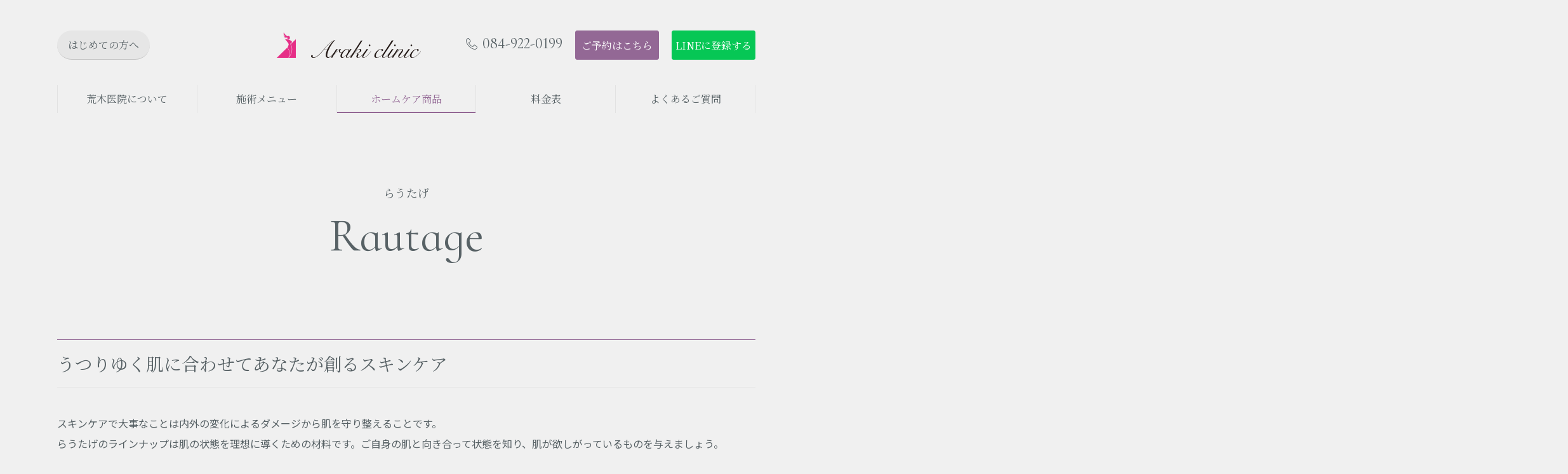

--- FILE ---
content_type: text/html; charset=UTF-8
request_url: https://www.araki-cl.com/products/rautage/
body_size: 23273
content:
<!DOCTYPE html>
<!--
/*--------------------------------------------------
  レイアウトID   : 1

  基本骨格となるhtml
  ・基本的にはこのデータをいつも利用する
  ・既存のコーディング済みページのhtml（head、body直下のdivやclassの指定）を利用したいといった
    個別のhtml構造を使用する場合に新しいレイアウトを追加する

  実装では…
  ・DBに格納されたレイアウトレコードを読み出し
  ・DBに格納されたレイアウトではinclude部分は置換タグ
  --------------------------------------------------*/
-->
<html lang="ja">
<head>
  <!-- 共通メタ -->
  <!--
        /*--------------------------------------------------
          ページ共通設定
          設定項目 : ページ共通 meta
          --------------------------------------------------*/
        -->
        <meta charset="utf-8">
        <title>らうたげ | 荒木医院</title>
        <link rel="shortcut icon" href="/upload/save/common/da4ce24e8f5affe004a0c9b2d8e9970e.ico">
        <link rel="apple-touch-icon" href="/upload/save/common/cfca03588821f55df7e7b9f6a3c2303c.png" sizes="180x180">
        <link rel="icon" type="image/png" href="/upload/save/common/cfca03588821f55df7e7b9f6a3c2303c.png" sizes="192x192">
        <meta http-equiv="X-Frame-Options" content="sameorigin">
        <meta http-equiv="X-UA-Compatible" content="IE=edge">
        <meta name="viewport" content="width=device-width,user-scalable=yes,maximum-scale=1">
        <meta name="format-detection" content="telephone=no">
        <meta name="keywords" content="荒木医院、福山市、美容皮膚科クリニック、毛穴の開き、毛穴の黒ずみ、ニキビ、ニキビ跡、シミ、くすみ、シワ、たるみ、医療レーザー脱毛、アートメイク、メンズエステ、メンズ医療レーザー脱毛、レーザー治療">
        <meta name="description" content="荒木医院 のwebサイトです。ホームケア商品、らうたげページです。荒木医院 メディカルエステ 美容皮膚科 皮膚科  フェイシャルエステ レーザー脱毛 アートメイク等を安心して体験して頂けます。広島県福山市中心部にありアクセスも非常に便利です。">
        
        <link rel="stylesheet" href="//fonts.googleapis.com/css?family=Lato|Playfair+Display:300,400,700|Source+Sans+Pro:400,700&display=swap">

        <link rel="stylesheet" href="//cdn.jsdelivr.net/normalize/3.0.3/normalize.min.css">
        <link rel="stylesheet" href="//fonts.googleapis.com/earlyaccess/notosansjapanese.css">
        <link rel="stylesheet" href="//fonts.googleapis.com/css?family=Lato|Oswald|Roboto|Oxygen:400,700&display=swap">
        <link rel="stylesheet" href="/front/assets/css/import.css">

        <!--[if gte IE 9]><!-->
          <script src="//ajax.googleapis.com/ajax/libs/jquery/2.1.4/jquery.min.js"></script>
        <!--<![endif]-->
        <!--[if lt IE 9]>
          <script src="//ajax.googleapis.com/ajax/libs/jquery/1.11.3/jquery.min.js"></script>
          <script src="//cdn.jsdelivr.net/g/selectivizr@1.0.3b,html5shiv@3.7.3"></script>
        <![endif]-->
        

  <!-- 共通css -->
  <style>
/*  begin parts css..  parts_id : 4377  */
.tm1_pt1 .header {
  position: absolute;
  top: 0;
  right: 0;
  left: 0;
  background: transparent;
  padding: 0 16px;
  z-index: 100;
}
.tm1_pt1 .header-inner {
  max-width: 1100px;
  margin: 0 auto;
  padding: 48px 0;
}
.tm1_pt1 .header-top {
  display: flex;
  justify-content: space-between;
  align-items: center;
  margin: 0 0 24px;
}
.tm1_pt1 .new-btn a {
  display: inline-block;
  min-width: 146px;
  height: 46px;
  font-family: 'Noto Serif JP', sans-serif;
  font-size: 16px;
  line-height: 46px;
  text-align: center;
  background: #E6E6E6;
  border-radius: 23px;
  border-bottom: 1px solid rgba(0, 0, 0, .15);
  text-decoration: none;
  transition: .3s;
}
.tm1_pt1 .new-btn a:hover {
  color: #fff;
  background: #936895;
}
.tm1_pt1 .logo {
  transform: translateX(64px);
}
.tm1_pt1 .logo a {
  display: block;
}
.tm1_pt1 .header-contact {
  display: flex;
  align-items: center;
}
.tm1_pt1 .tel-box a {
  display: inline-flex;
  font-family: 'Cormorant Infant', sans-serif;
  font-size: 24px;
  line-height: 1;
  margin: 0 0 4px;
  text-decoration: none;
  cursor: inherit;
}
.tm1_pt1 .tel-box a:before {
  content: "";
  display: inline-block;
  width: 18px;
  height: 18px;
  background-image: url(/upload/static/phone-handset-gray.svg);
  background-size: contain;
  background-repeat: no-repeat;
  margin: 3px 8px 0 0;
}
.tm1_pt1 .time {
  display: block;
  font-size: 12px;
  line-height: 1;
  padding: 0 0 0 22px;
}
.tm1_pt1 .reserve-btn {
  margin: 0 0 0 20px;
}
.tm1_pt1 .reserve-btn a {
  display: inline-block;
  min-width: 132px;
  height: 46px;
  font-family: 'Noto Serif JP', sans-serif;
  font-size: 16px;
  color: #fff;
  line-height: 46px;
  text-align: center;
  background: #936895;
  border: 1px solid #936895;
  border-radius: 3px;
  text-decoration: none;
  transition: .3s;
}
.tm1_pt1 .reserve-btn a:hover {
  color: #936895;
  background: #fff;
}
.tm1_pt1 .line-btn {
  margin: 0 0 0 20px;
}
.tm1_pt1 .line-btn a {
  display: inline-block;
  min-width: 132px;
  height: 46px;
  font-family: 'Noto Serif JP', sans-serif;
  font-size: 16px;
  color: #fff;
  line-height: 46px;
  text-align: center;
  background: #06C755;
  border: 1px solid #06C755;
  border-radius: 3px;
  text-decoration: none;
  transition: .3s;
}
.tm1_pt1 .line-btn a:hover {
  color: #06C755;
  background: #fff;
}




.tm1_pt1 .header-bottom {
  padding: 16px 0;
}
.tm1_pt1 .header-bottom.is-fixed {
  position: fixed;
  top: 0;
  right: 16px;
  left: 16px;
  z-index: 100;
  max-width: 1100px;
  margin: 0 auto;
  background: #F0F0F0;
  padding: 0;
}
.tm1_pt1 .header-bottom.is-fixed:before {
  content: "";
  position: absolute;
  top: 0;
  right: -100vw;
  bottom: 0;
  left: -100vw;
  background: #F0F0F0;
  box-shadow: 0 0 10px rgb(0 0 0 / 10%);
}
.tm1_pt1 .header-menu {
  display: flex;
  justify-content: space-between;
  border-left: 1px solid rgba(146, 145, 150, .15);
}
.tm1_pt1 .header-bottom.is-fixed .header-menu {
  border: none;
}
.tm1_pt1 .header-menu-item {
  width: calc(100% / 5);
  border-right: 1px solid rgba(146, 145, 150, .15);
}
.tm1_pt1 .header-bottom.is-fixed .header-menu-item {
  border: none;
}
.tm1_pt1 .header-menu-item > a {
  position: relative;
  display: block;
  font-family: 'Noto Serif JP', sans-serif;
  font-size: 16px;
  text-align: center;
  padding: 8px 0;
  text-decoration: none;
}

.tm1_pt1 .header-menu-item > a:before {
  content: "";
  display: block;
  position: absolute;
  bottom: 0;
  left: 0;
  width: 0;
  height: 2px;
  background: #936895;
  transition: .3s;
}
.tm1_pt1 .header-menu-item > a:hover:before {
  left: 0;
  width: 100%;
}
.tm1_pt1 .header-menu-item > a.is-current {
  color: #936895;
}
.tm1_pt1 .header-menu-item > a.is-current:before {
  left: 0;
  width: 100%;
}
.tm1_pt1 .header-bottom.is-fixed .header-menu-item > a {
  display: flex;
  justify-content: center;
  align-items: center;
  height: 72px;
}
.tm1_pt1 .header-menu-item a span {
  position: relative;
  display: inline-block;
}
.tm1_pt1 .header-bottom.is-fixed .header-menu-item a span {
  display: block;
  width: 100%;
  border-right: 1px solid rgba(146, 145, 150, .15);
}
.tm1_pt1 .header-bottom.is-fixed .header-menu-item:nth-of-type(1) a span {
  border-left: 1px solid rgba(146, 145, 150, .15);
}

.tm1_pt1 .mega-menu {
  display: none;
  position: absolute;
  top: 178px;
  right: 0;
  left: 0;
  padding: 48px 16px;
  background: #fff;
  box-shadow: 0 5px 5px rgba(0, 0, 0, .1);
}
.tm1_pt1 .header-bottom.is-fixed .mega-menu {
  top: 72px;
  padding: 48px 0;
}
.tm1_pt1 .header-bottom.is-fixed .mega-menu:before {
  content: "";
  position: absolute;
  top: 0;
  right: -100vw;
  bottom: 0;
  left: -100vw;
  background: #fff;
  box-shadow: 0 5px 5px rgb(0 0 0 / 10%);
}
.tm1_pt1 .mega-menu-inner {
  display: flex;
  justify-content: space-between;
  align-items: flex-start;
  max-width: 1100px;
  margin: 0 auto;
}
.tm1_pt1 .mega-menu-ttl {
  position: relative;
}
.tm1_pt1 .mega-menu-ttl-ja {
  font-family: 'Noto Serif JP', sans-serif;
  font-size: 24px;
  line-height: 1.6;
  margin: 0 0 6px;
}
.tm1_pt1 .mega-menu-ttl-en {
  font-family: 'Cardo', sans-serif;
  font-size: 12px;
  line-height: 1.6;
}
.tm1_pt1 .mega-menu-ttl-btn {
  margin: 40px 0 0;
}
.tm1_pt1 .mega-menu-ttl-btn a {
  display: inline-block;
  padding: 12px;
  width: 220px;
  border: 1px solid #EDEDEE;
  background: #FAFAFA;
  text-align: center;
  font-family: 'Noto Serif JP', sans-serif;
  font-size: 14px;
  text-decoration: none;
}
.tm1_pt1 .mega-menu-ttl-btn a:after {
  content: "";
  display: inline-block;
  width: 12px;
  height: 11px;
  background-image: url(/upload/static/mega-arrow.svg);
  background-repeat: no-repeat;
  background-size: contain;
  margin: 0 0 0 12px;
  transition: .3s;
}
.tm1_pt1 .mega-menu-ttl-btn a:hover:after {
  transform: translateX(4px);
}
.tm1_pt1 .mega-menu-ttl-btn span {
  display: inline-block;
  position: relative;
  font-weight: bold;
  transition: .3s;
}
.tm1_pt1 .mega-menu-ttl-btn span:before {
  content: "";
  display: block;
  position: absolute;
  right: 0;
  bottom: 4px;
  left: 0;
  height: 1px;
  background: #333;
  transition: .3s;
}
.tm1_pt1 .mega-menu-ttl-btn a:hover span {
  color: #FACD0A;
}
.tm1_pt1 .mega-menu-ttl-btn a:hover span:before {
  background: #FACD0A;
}
.tm1_pt1 .mega-menu-ttl-btn a i {
  display: inline-flex;
  align-items: center;
  justify-content: center;
  position: relative;
  width: 50px;
  height: 50px;
  background: #FACD0A;
  margin: 0 0 0 24px;
  border: 3px solid #FFEE90;
  border-radius: 100%;
  box-sizing: border-box;
  transition: .3s;
}
.tm1_pt1 .mega-menu-ttl-btn a:hover i {
  border-color: #AABECB;
}
.tm1_pt1 .mega-menu-ttl-btn a i:before {
  content: "";
  display: block;
  position: absolute;
  top: 50%;
  left: 50%;
  width: 0;
  height: 0;
  border-radius: 100%;
  background: #173D55;
  transform: translate(-50%, -50%);
  transition: .3s;
}
.tm1_pt1 .mega-menu-ttl-btn a:hover i:before {
  width: 45px;
  height: 45px;
}
.tm1_pt1 .mega-menu-ttl-btn a i:after {
  content: "";
  display: inline-block;
  width: 8px;
  height: 8px;
  border-top: 2px solid #111;
  border-right: 2px solid #111;
  transform: rotate(45deg);
  margin: 0 4px 0 0;
  transition: .3s;
}
.tm1_pt1 .mega-menu-ttl-btn a:hover i:after {
  border-color: #fff;
}
.tm1_pt1 .mega-menu-list {
  display: flex;
  justify-content: space-between;
  flex-wrap: wrap;
  width: 65.45454545454545%;
  margin: -16px 0 0;
}
.tm1_pt1 .mega-menu-list-item {
  position: relative;
  width: 47.22222222222222%;
}
.tm1_pt1 .mega-menu-list-item > a {
  display: block;
  position: relative;
  border-bottom: 1px solid #E6E6E6;
  padding: 16px 40px 16px 0;
  text-decoration: none;
}
.tm1_pt1 .mega-menu-list-item > a:hover {
  color: #936895;
}
.tm1_pt1 .mega-menu-list-item > a:before {
  content: "";
  display: block;
  position: absolute;
  right: 100%;
  bottom: -1px;
  left: 0;
  height: 1px;
  background: #936895;
  transition: .3s;
}
.tm1_pt1 .mega-menu-list-item > a:hover:before {
  right: 0;
}
.tm1_pt1 .mega-menu-list-item > a:after {
  content: "";
  display: block;
  position: absolute;
  top: 24px;
  right: 4px;
  width: 12px;
  height: 11px;
  background-image: url(/upload/static/mega-arrow.svg);
  background-size: contain;
  background-repeat: no-repeat;
  transition: .3s;
}
.tm1_pt1 .mega-menu-list-item a:hover:after {
  right: 0;
}
.tm1_pt1 .mega-menu-under {
  margin: 16px 0 0;
}
.tm1_pt1 .mega-menu-under-item {
  position: relative;
  padding: 0 0 0 16px;
}
.tm1_pt1 .mega-menu-under-item:before {
  content: "";
  position: absolute;
  top: 15px;
  left: 0;
  width: 10px;
  height: 1px;
  background: #576165;
}
.tm1_pt1 .mega-menu-under-item a {
  position: relative;
  display: inline-block;
  font-size: 13px;
  text-decoration: none;
}
.tm1_pt1 .mega-menu-under-item a:before {
  content: "";
  display: block;
  position: absolute;
  right: 100%;
  bottom: -1px;
  left: 0;
  height: 1px;
  background: #936895;
  transition: .3s;
}
.tm1_pt1 .mega-menu-under-item a:hover {
  color: #936895;
}
.tm1_pt1 .mega-menu-under-item a:hover:before {
  right: 0;
}body {
  line-height: 1.8;
  color: #576165;
  font-size: 16px;
  font-family: 'Noto Sans JP', sans-serif;
  background: #F0F0F0;
}
a {
  transition: .3s;
}
a:link,
a:visited {
  color: #576165;
}
img {
  max-width: 100%;
  height: auto;
}
.main-container {
  margin-top: 294px;
}
body.top .main-container {
  margin-top: 0;
}
.page-content-width {
  width: auto;
  max-width: 1100px;
}

body.top .header {
  position: absolute;
  top: 593px;
}

body.top .header-inner  {
  padding: 0 ;
}

@media screen and (max-width: 1100px) {
  .page-content-width {
    margin: 0 16px;
  }
}

@media screen and (max-width: 896px) {
  body {
    font-size: 14px;
  }
  .main-container {
    margin-top: 120px;
  }
  .page-content-width {
    margin: 0 16px;
  }
  .page-content-width .page-content-width {
    margin: 0;
  }
}

body._index .header {
    position: absolute;
    top: 533px; /* 初期表示位置 */
    right: 0;
    left: 0;
}

body._index .header-bottom.is-fixed {
    position: fixed;
    top: 0; /* スクロール時はページ上部に固定 */
    right: 16px;
    left: 16px;
    z-index: 100;
    max-width: 1100px;
    margin: 0 auto;
    background: #F0F0F0;
    padding: 0;
}
body._index .main-container {
    margin-top: 0; /* またはヘッダーの高さに合わせて調整 */
}

/*  begin parts css..  parts_id : 4569  */
.sp-nav,
.tm1_pt2 .sp-hbg {
  display: none;
}

@media screen and (max-width: 896px) {
.tm1_pt2   .sp-nav {
    position: fixed;
    top: 0;
    right: 0;
    left: 0;
    display: flex;
    justify-content: space-between;
    align-items: center;
    height: 60px;
    border-top: 1px solid #E3E9EF;
    color: #27386a;
    background: #F0F0F0;
    z-index: 100;
    box-shadow: 0 0 10px rgb(0 0 0 / 10%);
    box-sizing: border-box;
  }
.tm1_pt2   .sp-logo {
    margin: 0 auto;
    transform: translate(38px, -6px);
  }
.tm1_pt2   .sp-nav-list {
    display: flex;
  }
.tm1_pt2   .sp-nav-li {
    display: flex;
  }
.tm1_pt2   .sp-nav-item a {
    display: flex;
    flex-direction: column;
    width: 45px;
    height: 60px;
    background: #936895;
    align-items: center;
    justify-content: center;
    font-family: 'Noto Serif JP', sans-serif;
    font-size: 12px;
    color: #fff;
  }
.tm1_pt2   .sp-nav-item.line a {
    background: #06C755;
  }
.tm1_pt2   .sp-nav-item.line a img{
    max-width: 18px;
    height: auto;
  }
.tm1_pt2   .sp-nav-item:nth-of-type(2) a {
    padding: 4px 0 0;
  }
.tm1_pt2   .sp-nav-item:nth-of-type(3) a {
    padding: 4px 0 0;
  }
.tm1_pt2   .sp-nav-item a img {
    margin: 0 0 4px;
  }
.tm1_pt2   .sp-nav-list-item + .sp-nav-list-item:before {
    content: "";
    display: block;
    position: absolute;
    top: 50%;
    height: 16px;
    border-left: 1px solid #E3E9EF;
    transform: translateY(-50%);
  }
.tm1_pt2   .sp-nav-list-item a {
    display: block;
    position: relative;
    height: 60px;
    padding: 36px 0 0;
    font-size: 11px;
    font-weight: bold;
    text-align: center;
    box-sizing: border-box;
  }
.tm1_pt2   .sp-nav-list-item a img {
    position: absolute;
    top: 12px;
    left: 50%;
    width: auto;
    height: 20px;
    transform: translateX(-50%);
  }
.tm1_pt2   .sp-hbg-btn {
    position: absolute;
    left: 0;
    bottom: 0;
    width: 60px;
    height: 60px;
    padding: 34px 0 0;
    font-family: 'Cormorant Infant', sans-serif;
    font-size: 12px;
    font-weight: bold;
    text-align: center;
    border-right: 1px solid #DFE1E1;
    box-sizing: border-box;
  }
.tm1_pt2   .sp-hbg-btn:before {
    content: "";
    display: block;
    position: absolute;
    top: 18px;
    left: 50%;
    width: 20px;
    height: 2px;
    background: #576165;
    transform: translateX(-50%);
    transition: .3s;
  }
.tm1_pt2   .is-open.sp-hbg-btn:before {
    top: 20px;
    transform: translateX(-10px) rotate(45deg);
  }
.tm1_pt2   .sp-hbg-btn:after {
    content: "";
    display: block;
    position: absolute;
    top: 26px;
    left: 50%;
    width: 20px;
    height: 2px;
    background: #576165;
    transform: translateX(-50%);
    transition: .3s;
  }
.tm1_pt2   .is-open.sp-hbg-btn:after {
    top: 20px;
    transform: translateX(-10px) rotate(-45deg);
  }
.tm1_pt2   .sp-hbg {
    display: block;
    position: fixed;
    top: 60px;
    right: -100vw;
    bottom: 0;
    width: 100vw;
    overflow: auto;
    background: #F3F4F5;
    z-index: 100;
    transition: .3s;
  }
.tm1_pt2   .sp-hbg.is-open {
    right: 0;
  }
.tm1_pt2   .sp-hbg-main {
    padding: 24px 16px;
    background: #fff;
  }
.tm1_pt2   .sp-hbg-main-item:first-child {
    border-top: 1px solid #E3E9EF;
  }
.tm1_pt2   .sp-hbg-main-item {
    border-bottom: 1px solid #E3E9EF;
  }
.tm1_pt2   .sp-hbg-main-item > div {
    position: relative;
    padding: 12px 24px 12px 8px;
  }
.tm1_pt2   .sp-hbg-main-item > div:before {
    content: "";
    display: block;
    position: absolute;
    top: 50%;
    right: 8px;
    width: 10px;
    height: 2px;
    background: #27386A;
    transform: translateY(-50%);
  }
.tm1_pt2   .sp-hbg-main-item > div:after {
    content: "";
    display: block;
    position: absolute;
    top: 50%;
    right: 12px;
    width: 2px;
    height: 10px;
    background: #27386A;
    transform: translateY(-50%);
  }
.tm1_pt2   .sp-hbg-main-item > div.is-open:after {
    content: none;
  }
.tm1_pt2   .sp-hbg-main-item > a {
    display: block;
    padding: 12px 8px;
  }
.tm1_pt2   .sp-hbg-main-item ul {
    display: none;
    background: #F3F4F5;
  }
.tm1_pt2   .sp-hbg-main-item ul li {
    border-top: 1px solid #E3E9EF;
  }
.tm1_pt2   .sp-hbg-main-item ul li a {
    display: block;
    padding: 12px 16px;
  }
.tm1_pt2   .sp-hbg-sub {
    padding: 24px 16px;
    font-size: 12px;
  }
.tm1_pt2   .sp-hbg-sub-item {
    margin: 0 0 8px;
  }
.tm1_pt2   .sp-hbg-sub-item:last-child {
    margin: 0;
  }
.tm1_pt2   .sp-hbg-sub-item a {
    display: block;
  }
.tm1_pt2   .sp-hbg-sub-item.sns-nav {
    display: flex;
    margin: 16px 0 0;
  }
.tm1_pt2   .sp-hbg-sub-item.sns-nav a {
    transition: .3s;
  }
.tm1_pt2   .sp-hbg-sub-item.sns-nav a + a {
    margin: 0 0 0 16px;
  }
.tm1_pt2   .sp-hbg-sub-item.sns-nav a:hover {
    opacity: .7;
  }
.tm1_pt2   .sp-hbg-sub-item.sns-nav a img {
    width: 30px;
    height: 30px;
  }
}

.template-section-wrapper.tm-wrp1 {display: flex;margin: auto;}
.template-section.tm1.template-section-left {width: 0%;}
.template-section.tm1.template-section-center {width: 100%;}
.template-section.tm1.template-section-right {width: %;}


/*  begin parts css..  parts_id : 435  */
.tm2_pt3 .page-ttl {
  text-align: center;
  margin: 0 0 120px;
}
.tm2_pt3 .page-ttl span[lang="ja"] {
  display: block;
  font-family: 'Noto Serif JP', sans-serif;
  font-size: 18px;
  font-weight: normal;
}
.tm2_pt3 .page-ttl span[lang="en"] {
  display: block;
  margin: 16px 0 0;
  font-family: 'Cormorant Infant', sans-serif;
  font-size: 72px;
  font-weight: normal;
  line-height: 1.2;
}
.tm2_pt3 .page-ttl span[lang="en"]:empty {
  display: none;
}

@media screen and (max-width: 896px) {
.tm2_pt3   .page-ttl {
    margin: 0 0 80px;
  }
.tm2_pt3   .page-ttl span[lang="ja"] {
    font-size: 16px;
  }
.tm2_pt3   .page-ttl span[lang="en"] {
    font-size: 40px;
  }
}

.template-section-wrapper.tm-wrp2 {display: flex;margin: auto;}
.template-section.tm2.template-section-left {width: 0%;}
.template-section.tm2.template-section-center {width: 100%;}
.template-section.tm2.template-section-right {width: %;}


/*  begin parts css..  parts_id : 855  */
.tm3_pt4 .ttl {
  position: relative;
  line-height: 1.5;
  margin: 0 0 40px;
  padding: 16px 0;
  border-top: 1px solid #936895;
  border-bottom: 1px solid #E6E6E6;
  font-family: 'Noto Serif JP', sans-serif;
  font-size: 28px;
  font-weight: normal;
}

@media screen and (max-width: 896px) {
.tm3_pt4   .ttl {
    margin: 0 0 24px;
    padding: 16px 0;
    font-size: 24px;
  }
}

.template-section-wrapper.tm-wrp3 {display: flex;margin: auto;}
.template-section.tm3.template-section-left {width: 0%;}
.template-section.tm3.template-section-center {width: 100%;}
.template-section.tm3.template-section-right {width: %;}


/*  begin parts css..  parts_id : 958  */
.tm4_pt5 .txt {
  line-height: 2;
  margin: 0 0 40px;
}

@media screen and (max-width: 896px) {
.tm4_pt5   .txt {
    margin: 0 0 24px;
  }
}

.template-section-wrapper.tm-wrp4 {display: flex;margin: auto;}
.template-section.tm4.template-section-left {width: 0%;}
.template-section.tm4.template-section-center {width: 100%;}
.template-section.tm4.template-section-right {width: %;}


/*  begin parts css..  parts_id : 5031  */
.tm5_pt6 .row {
  display: flex;
  justify-content: space-between;
  flex-wrap: wrap;
  margin: 0 0 40px;
}
.tm5_pt6 .row:after {
  content: "";
  display: block;
  width: 30.90909090909091%;
}
.tm5_pt6 .col-3 {
  width: 30.90909090909091%;
}
.tm5_pt6 .col-img:empty {
  display: none;
}
.tm5_pt6 .col-ttl:empty {
  /*display: none;*/
}
.tm5_pt6 .col-txt:empty {
  display: none;
}
.tm5_pt6 .col-txt{
  margin-bottom: .8em;
}
.tm5_pt6 .col-plus{
  margin-bottom: .8em;
}
.tm5_pt6 .col-minus{
  margin-bottom: .8em;
}
.tm5_pt6 .col-capacity{
  margin-bottom: .8em;
}
.tm5_pt6 .col-img {
  margin: 0 0 24px;
}
.tm5_pt6 .col-cat {
  margin: 0 0 16px;
}
.tm5_pt6 .col-cat span {
  display: inline-block;
  color: #936895;
  line-height: 1.5;
  border-radius: 13px;
  border: 1px solid #936895;
  padding: 0 16px;
}
.tm5_pt6 .col-ttl {
  margin: 0 0 16px;
  font-family: 'Noto Serif JP', sans-serif;
  font-size: 20px;
}
.tm5_pt6 .col-price {
  font-size: 18px;
}
.tm5_pt6 .col-price span {
  font-size: 16px;
}

@media screen and (max-width: 896px) {
.tm5_pt6   .row {
    display: block;
    margin: 0 0 24px;
  }
.tm5_pt6   .col-3 {
    width: auto;
    margin: 0 0 24px;
  }
.tm5_pt6   .col-img {
    text-align: center;
    margin: 0 0 16px;
  }
.tm5_pt6   .col-ttl {
    font-size: 18px;
    margin: 0 0 8px;
  }
.tm5_pt6   .col-price {
    font-size: 16px;
  }
.tm5_pt6   .col-price span {
    font-size: 14px;
  }
}

.template-section-wrapper.tm-wrp5 {display: flex;margin: auto;}
.template-section.tm5.template-section-left {width: 0%;}
.template-section.tm5.template-section-center {width: 100%;}
.template-section.tm5.template-section-right {width: %;}


/*  begin parts css..  parts_id : 5031  */
.tm6_pt7 .row {
  display: flex;
  justify-content: space-between;
  flex-wrap: wrap;
  margin: 0 0 40px;
}
.tm6_pt7 .row:after {
  content: "";
  display: block;
  width: 30.90909090909091%;
}
.tm6_pt7 .col-3 {
  width: 30.90909090909091%;
}
.tm6_pt7 .col-img:empty {
  display: none;
}
.tm6_pt7 .col-ttl:empty {
  /*display: none;*/
}
.tm6_pt7 .col-txt:empty {
  display: none;
}
.tm6_pt7 .col-txt{
  margin-bottom: .8em;
}
.tm6_pt7 .col-plus{
  margin-bottom: .8em;
}
.tm6_pt7 .col-minus{
  margin-bottom: .8em;
}
.tm6_pt7 .col-capacity{
  margin-bottom: .8em;
}
.tm6_pt7 .col-img {
  margin: 0 0 24px;
}
.tm6_pt7 .col-cat {
  margin: 0 0 16px;
}
.tm6_pt7 .col-cat span {
  display: inline-block;
  color: #936895;
  line-height: 1.5;
  border-radius: 13px;
  border: 1px solid #936895;
  padding: 0 16px;
}
.tm6_pt7 .col-ttl {
  margin: 0 0 16px;
  font-family: 'Noto Serif JP', sans-serif;
  font-size: 20px;
}
.tm6_pt7 .col-price {
  font-size: 18px;
}
.tm6_pt7 .col-price span {
  font-size: 16px;
}

@media screen and (max-width: 896px) {
.tm6_pt7   .row {
    display: block;
    margin: 0 0 24px;
  }
.tm6_pt7   .col-3 {
    width: auto;
    margin: 0 0 24px;
  }
.tm6_pt7   .col-img {
    text-align: center;
    margin: 0 0 16px;
  }
.tm6_pt7   .col-ttl {
    font-size: 18px;
    margin: 0 0 8px;
  }
.tm6_pt7   .col-price {
    font-size: 16px;
  }
.tm6_pt7   .col-price span {
    font-size: 14px;
  }
}

.template-section-wrapper.tm-wrp6 {display: flex;margin: auto;}
.template-section.tm6.template-section-left {width: 0%;}
.template-section.tm6.template-section-center {width: 100%;}
.template-section.tm6.template-section-right {width: %;}


/*  begin parts css..  parts_id : 5031  */
.tm7_pt8 .row {
  display: flex;
  justify-content: space-between;
  flex-wrap: wrap;
  margin: 0 0 40px;
}
.tm7_pt8 .row:after {
  content: "";
  display: block;
  width: 30.90909090909091%;
}
.tm7_pt8 .col-3 {
  width: 30.90909090909091%;
}
.tm7_pt8 .col-img:empty {
  display: none;
}
.tm7_pt8 .col-ttl:empty {
  /*display: none;*/
}
.tm7_pt8 .col-txt:empty {
  display: none;
}
.tm7_pt8 .col-txt{
  margin-bottom: .8em;
}
.tm7_pt8 .col-plus{
  margin-bottom: .8em;
}
.tm7_pt8 .col-minus{
  margin-bottom: .8em;
}
.tm7_pt8 .col-capacity{
  margin-bottom: .8em;
}
.tm7_pt8 .col-img {
  margin: 0 0 24px;
}
.tm7_pt8 .col-cat {
  margin: 0 0 16px;
}
.tm7_pt8 .col-cat span {
  display: inline-block;
  color: #936895;
  line-height: 1.5;
  border-radius: 13px;
  border: 1px solid #936895;
  padding: 0 16px;
}
.tm7_pt8 .col-ttl {
  margin: 0 0 16px;
  font-family: 'Noto Serif JP', sans-serif;
  font-size: 20px;
}
.tm7_pt8 .col-price {
  font-size: 18px;
}
.tm7_pt8 .col-price span {
  font-size: 16px;
}

@media screen and (max-width: 896px) {
.tm7_pt8   .row {
    display: block;
    margin: 0 0 24px;
  }
.tm7_pt8   .col-3 {
    width: auto;
    margin: 0 0 24px;
  }
.tm7_pt8   .col-img {
    text-align: center;
    margin: 0 0 16px;
  }
.tm7_pt8   .col-ttl {
    font-size: 18px;
    margin: 0 0 8px;
  }
.tm7_pt8   .col-price {
    font-size: 16px;
  }
.tm7_pt8   .col-price span {
    font-size: 14px;
  }
}

.template-section-wrapper.tm-wrp7 {display: flex;margin: auto;}
.template-section.tm7.template-section-left {width: 0%;}
.template-section.tm7.template-section-center {width: 100%;}
.template-section.tm7.template-section-right {width: %;}


/*  begin parts css..  parts_id : 5031  */
.tm8_pt9 .row {
  display: flex;
  justify-content: space-between;
  flex-wrap: wrap;
  margin: 0 0 40px;
}
.tm8_pt9 .row:after {
  content: "";
  display: block;
  width: 30.90909090909091%;
}
.tm8_pt9 .col-3 {
  width: 30.90909090909091%;
}
.tm8_pt9 .col-img:empty {
  display: none;
}
.tm8_pt9 .col-ttl:empty {
  /*display: none;*/
}
.tm8_pt9 .col-txt:empty {
  display: none;
}
.tm8_pt9 .col-txt{
  margin-bottom: .8em;
}
.tm8_pt9 .col-plus{
  margin-bottom: .8em;
}
.tm8_pt9 .col-minus{
  margin-bottom: .8em;
}
.tm8_pt9 .col-capacity{
  margin-bottom: .8em;
}
.tm8_pt9 .col-img {
  margin: 0 0 24px;
}
.tm8_pt9 .col-cat {
  margin: 0 0 16px;
}
.tm8_pt9 .col-cat span {
  display: inline-block;
  color: #936895;
  line-height: 1.5;
  border-radius: 13px;
  border: 1px solid #936895;
  padding: 0 16px;
}
.tm8_pt9 .col-ttl {
  margin: 0 0 16px;
  font-family: 'Noto Serif JP', sans-serif;
  font-size: 20px;
}
.tm8_pt9 .col-price {
  font-size: 18px;
}
.tm8_pt9 .col-price span {
  font-size: 16px;
}

@media screen and (max-width: 896px) {
.tm8_pt9   .row {
    display: block;
    margin: 0 0 24px;
  }
.tm8_pt9   .col-3 {
    width: auto;
    margin: 0 0 24px;
  }
.tm8_pt9   .col-img {
    text-align: center;
    margin: 0 0 16px;
  }
.tm8_pt9   .col-ttl {
    font-size: 18px;
    margin: 0 0 8px;
  }
.tm8_pt9   .col-price {
    font-size: 16px;
  }
.tm8_pt9   .col-price span {
    font-size: 14px;
  }
}

.template-section-wrapper.tm-wrp8 {display: flex;margin: auto;}
.template-section.tm8.template-section-left {width: 0%;}
.template-section.tm8.template-section-center {width: 100%;}
.template-section.tm8.template-section-right {width: %;}


/*  begin parts css..  parts_id : 708  */
.tm9_pt10 .btn {
  margin: 0 0 40px;
}
.tm9_pt10 .btn-right {
  text-align: right;
}
.tm9_pt10 .btn-center {
  text-align: center;
}
.tm9_pt10 .btn a {
  display: inline-flex;
  align-items: center;
  text-decoration: none;
}
.tm9_pt10 .btn a i {
  display: inline-flex;
  justify-content: center;
  align-items: center;
  width: 48px;
  height: 48px;
  background: #936895;
  border: 1px solid #936895;
  border-radius: 100%;
  margin: 0 0 0 16px;
  transition: .3s;
}
.tm9_pt10 .btn a i:after {
  content: "";
  display: inline-block;
  width: 18px;
  height: 9px;
  background-image: url(/upload/static/arrow-p.svg);
  background-size: 18px 9px;
  background-repeat: no-repeat;
  filter: brightness(0) invert(1);
  transition: .3s;
}
.tm9_pt10 .btn a:hover i {
  background: #fff;
}
.tm9_pt10 .btn a:hover i:after {
  filter: none;
}

@media screen and (max-width: 896px) {
.tm9_pt10   .btn {
    margin: 0 0 24px;
  }
}

.template-section-wrapper.tm-wrp9 {display: flex;margin: auto;}
.template-section.tm9.template-section-left {width: 0%;}
.template-section.tm9.template-section-center {width: 100%;}
.template-section.tm9.template-section-right {width: %;}


/*  begin parts css..  parts_id : 974  */
.tm10_pt11 .btn {
  margin: 0 0 40px;
}
.tm10_pt11 .btn-right {
  text-align: right;
}
.tm10_pt11 .btn-center {
  text-align: center;
}
.tm10_pt11 .btn a {
  display: inline-flex;
  align-items: center;
  text-decoration: none;
}
.tm10_pt11 .btn a i {
  display: inline-flex;
  justify-content: center;
  align-items: center;
  width: 48px;
  height: 48px;
  background: #936895;
  border: 1px solid #936895;
  border-radius: 100%;
  margin: 0 0 0 16px;
  transition: .3s;
}
.tm10_pt11 .btn a i:after {
  content: "";
  display: inline-block;
  width: 16px;
  height: 16px;
  background-image: url(/upload/static/blank-icon.svg);
  background-size: 16px 16px;
  background-repeat: no-repeat;
  filter: brightness(0) invert(1);
  transition: .3s;
}
.tm10_pt11 .btn a:hover i {
  background: #fff;
}
.tm10_pt11 .btn a:hover i:after {
  filter: none;
}

@media screen and (max-width: 896px) {
.tm10_pt11   .btn {
    margin: 0 0 24px;
  }
}

.template-section-wrapper.tm-wrp10 {display: flex;margin: auto;}
.template-section.tm10.template-section-left {width: 0%;}
.template-section.tm10.template-section-center {width: 100%;}
.template-section.tm10.template-section-right {width: %;}


/*  begin parts css..  parts_id : 4792  */
.tm11_pt12 .banner-li {
  display: flex;
  justify-content: space-between;
  margin: 40px 0 120px;
}
.tm11_pt12 .banner-item {
  width: 48.18181818181818%;
}
.tm11_pt12 .banner-item a {
  display: block;
  transition: .3s;
}
.tm11_pt12 .banner-item a:hover {
  opacity: .7;
}

@media screen and (max-width: 896px) {
.tm11_pt12   .banner-li {
    display: block;
    margin: 24px 0 80px;
  }
.tm11_pt12   .banner-item {
    width: auto;
    text-align: center;
  }
.tm11_pt12   .banner-item:nth-of-type(n+2) {
    margin: 16px 0 0;
  }
}

.template-section-wrapper.tm-wrp11 {display: flex;margin: auto;}
.template-section.tm11.template-section-left {width: 0%;}
.template-section.tm11.template-section-center {width: 100%;}
.template-section.tm11.template-section-right {width: %;}


/*  begin parts css..  parts_id : 2913  */
.tm12_pt13 .cat-paging {
  padding: 0 16px;
  background: #936895;
  margin: 40px 0 0;
}
.tm12_pt13 .cat-paging-inner {
  display: flex;
  justify-content: space-between;
  max-width: 1100px;
  margin: 0 auto;
  padding: 80px 0 56px;
}
.tm12_pt13 .cat-paging-ttl {
  font-size: 16px;
  font-family: 'Noto Serif JP', sans-serif;
  font-weight: normal;
  color: #fff;
}
.tm12_pt13 .cat-paging-ttl:after {
  content: attr(data-en);
  display: block;
  margin: 16px 0 0;
  color: #fff;
  font-family: 'Cormorant Infant', sans-serif;
  font-size: 28px;
  font-weight: normal;
}
.tm12_pt13 .cat-paging-list {
  display: flex;
  justify-content: space-between;
  flex-wrap: wrap;
  width: 75%;
}
.tm12_pt13 .cat-paging-list:after {
  content: "";
  display: block;
  width: 30.06134969325153%;
}
.tm12_pt13 .cat-paging-list-item {
  width: 30.06134969325153%;
  margin: 0 0 24px;
}
.tm12_pt13 .cat-paging-list-item:empty {
  display: none;
}
.tm12_pt13 .cat-paging-list-item a {
  display: block;
  position: relative;
  padding: 0 24px 24px 0;
  border-bottom: 1px solid #DFE1E2;
  color: #fff;
  font-family: 'Noto Serif JP', sans-serif;
  transition: .3s;
}
.tm12_pt13 .cat-paging-list-item a:after {
  content: "";
  display: block;
  position: absolute;
  top: 11px;
  right: 2px;
  width: 9px;
  height: 9px;
  border-top: 2px solid #fff;
  border-right: 2px solid #fff;
  transform: rotate(45deg);
  transition: .3s;
}
.tm12_pt13 .cat-paging-list-item a:hover {
  opacity: .7;
  text-decoration: none;
}
.tm12_pt13 .cat-paging-list-item a:hover:after {
  opacity: .7;
}
.tm12_pt13 .cat-paging-list-item a:empty {
  display: none;
}

@media screen and (max-width: 1024px) {
.tm12_pt13   .cat-paging-inner {
    display: block;
    padding: 40px 0 16px;
  }
.tm12_pt13   .cat-paging-ttl {
    margin: 0 0 24px;
  }
.tm12_pt13   .cat-paging-list {
    width: auto;
  }
}

@media screen and (max-width: 896px) {
.tm12_pt13   .cat-paging-inner {
    padding: 24px 0;
  }
.tm12_pt13   .cat-paging-list {
    display: block;
    border-top: 1px solid #B8C0D0;
  }
.tm12_pt13   .cat-paging-list-item {
    width: auto;
    margin: 0;
  }
.tm12_pt13   .cat-paging-list-item a {
    padding: 16px 24px 16px 0;
  }
.tm12_pt13   .cat-paging-list-item a:after {
    top: 50%;
    right: 8px;
    transform: rotate(45deg) translateY(-50%);
  }
}

.template-section-wrapper.tm-wrp12 {display: flex;margin: auto;}
.template-section.tm12.template-section-left {width: 0%;}
.template-section.tm12.template-section-center {width: 100%;}
.template-section.tm12.template-section-right {width: %;}


/*  begin parts css..  parts_id : 621  */
.tm13_pt14 .breadcrumb {
  /*margin: 0 0 120px;*/
  padding: 16px;
  border-top: 1px solid #DFE1E2;
  border-bottom: 1px solid #DFE1E2;
  font-size: 13px;
}
.tm13_pt14 .breadcrumb-inner {
  max-width: 1100px;
  margin: 0 auto;
}
.tm13_pt14 .breadcrumb li + li {
  position: relative;
  margin-left: 40px;
}
.tm13_pt14 .breadcrumb li + li:before {
  content: "";
  display: block;
  position: absolute;
  top: 8px;
  left: -24px;
  width: 8px;
  height: 8px;
  border-top: 2px solid #576165;
  border-right: 2px solid #576165;
  transform: rotate(45deg);
}
.tm13_pt14 .breadcrumb a {
  color: inherit;
}

@media screen and (max-width: 896px) {
.tm13_pt14   .breadcrumb {
    /*margin: 0 0 40px;*/
    padding: 8px 16px;
    font-size: 10px;
  }
.tm13_pt14   .breadcrumb li + li {
    margin-left: 24px;
  }
.tm13_pt14   .breadcrumb li + li:before {
    top: 6px;
    left: -16px;
    width: 6px;
    height: 6px;
    border-width: 1px;
  }
}

.template-section-wrapper.tm-wrp13 {display: flex;margin: auto;}
.template-section.tm13.template-section-left {width: 0%;}
.template-section.tm13.template-section-center {width: 100%;}
.template-section.tm13.template-section-right {width: %;}


/*  begin parts css..  parts_id : 4464  */
.tm14_pt15 .reservation {
  display: flex;
  flex-direction: column;
  text-align: center;
  padding: 120px 0;
}
.tm14_pt15 .ttl {
  font-weight: normal;
  margin: 0 0 56px;
}
.tm14_pt15 .ttl-ja {
  display: block;
  font-family: 'Noto Serif JP', sans-serif;
  font-size: 18px;
  line-height: 1.4;
  margin: 0 0 24px;
}
.tm14_pt15 .ttl-en {
  display: block;
  font-family: 'Cormorant Infant', sans-serif;
  font-size: 72px;
  line-height: 1.2;
}

.tm14_pt15 .btn-list {
  display: flex;
  justify-content: center;
}

.tm14_pt15 .btn {
  margin: 0 0 32px;
}
.tm14_pt15 .btn a {
  display: inline-block;
  width: 340px;
  font-size: 18px;
  color: #fff;
  text-align: center;
  border-radius: 30px;
  border: 1px solid #936895;
  background: #936895;
  padding: 13px 16px;
  text-decoration: none;
  transition: .3s;
}
.tm14_pt15 .btn a:hover {
  color: #936895;
  background: #fff;
}
.tm14_pt15 .btn.line {
  margin: 0 0 32px 30px;
}
.tm14_pt15 .btn.line a {
  border: 1px solid #06C755;
  background: #06C755;
}
.tm14_pt15 .btn.line a:hover {
  color: #06C755;
  background: #fff;
}

.tm14_pt15 .reservation-bottom {
  font-family: 'Cormorant Infant', sans-serif;
  font-size: 18px;
  line-height: 1.4;
}
.tm14_pt15 .reservation-bottom a {
  font-size: 32px;
  line-height: 1.2;
  cursor: inherit;
  text-decoration: none;
}
.tm14_pt15 .reservation-bottom span {
  font-family: 'Noto Sans JP', sans-serif;
  font-size: 16px;
  line-height: 1.2;
}

@media screen and (max-width: 896px) {
.tm14_pt15   .reservation {
    padding: 40px 0;
  }
.tm14_pt15   .ttl {
    margin: 0 0 24px;
  }
.tm14_pt15   .ttl-ja {
    margin: 0 0 8px;
  }
.tm14_pt15   .ttl-en {
    font-size: 46px;
  }
.tm14_pt15   .btn a {
    display: block;
    width: auto;
  }
.tm14_pt15   .reservation-bottom span {
    display: block;
    margin: 8px 0 0;
  }
.tm14_pt15   .btn-list {
    display: block;
  }
.tm14_pt15   .btn.line {
    margin: 0 0 32px 0;
  }

}

/*  begin parts css..  parts_id : 4470  */
.tm14_pt16 .request {
  position: relative;
  display: flex;
  justify-content: space-between;
  padding: 120px 0;
}
.tm14_pt16 .request:before {
  content: "";
  position: absolute;
  top: 0;
  right: -100vw;
  left: -100vw;
  height: 1px;
  background: #E6E6E6;
}
.tm14_pt16 .ttl {
  font-weight: normal;
}
.tm14_pt16 .ttl-ja {
  display: block;
  font-family: 'Noto Serif JP', sans-serif;
  font-size: 18px;
  line-height: 1.4;
  margin: 0 0 16px;
}
.tm14_pt16 .ttl-en {
  display: block;
  font-family: 'Cormorant Infant', sans-serif;
  font-size: 32px;
  line-height: 1.2;
}
.tm14_pt16 .txt {
  width: 66.36363636363637%;
  letter-spacing: .04em;
}

@media screen and (max-width: 896px) {
.tm14_pt16   .request {
    display: block;
    padding: 40px 0;
  }
.tm14_pt16   .request:before {
    right: 0;
    left: 0;
  }
.tm14_pt16   .ttl {
    margin: 0 0 16px;
  }
.tm14_pt16   .ttl-ja {
    font-size: 14px;
    margin: 0 0 8px;
  }
.tm14_pt16   .ttl-en {
    font-size: 46px;
  }
.tm14_pt16   .txt {
    width: auto;
  }
}

/*  begin parts css..  parts_id : 4401  */
.tm14_pt17 .footer-time {
  position: relative;
  background: #D8D4D8;
  padding: 80px 16px;
}
.tm14_pt17 .footer-time:before {
  content: "";
  position: absolute;
  top: 0;
  left: 57.49999999999999%;
  bottom: 0;
  width: 1px;
  background: #E0DDE0;
}
.tm14_pt17 .footer-time-inner {
  display: flex;
  justify-content: space-between;
  max-width: 1100px;
  margin: 0 auto;
}
.tm14_pt17 .footer-time-left {
  width: 54.090909090909086%;
}
.tm14_pt17 .ttl {
  font-family: 'Noto Serif JP', sans-serif;
  font-size: 18px;
  font-weight: normal;
  line-height: 1.4;
  margin: 0 0 24px;
}
.tm14_pt17 .time-tb {
  margin: 0 0 32px;
}
.tm14_pt17 .time-tb-box {
  width: 100%;
}
.tm14_pt17 .time-tb-box tr:nth-of-type(n+2) {
  background: #fff;
  height: 54px;
}
.tm14_pt17 .time-tb-box th {
  font-weight: normal;
  font-family: 'Noto Serif JP';
  font-size: 14px;
  text-align: center;
  padding: 0 8px 16px;
}
.tm14_pt17 .time-tb-box td {
  font-size: 12px;
  padding: 8px;
  border-bottom: 1px solid #EDE8DF;
  border-right: 1px solid #EDE8DF;
  line-height: 1;
}
.tm14_pt17 .time-tb-box td.tb-ttl {
  width: 130px!important;
  line-height: 1.6;
}
.tm14_pt17 .time-tb-box td[colspan="2"] {
  font-size: 14px;
}
.tm14_pt17 .time-tb-box td.on {
  position: relative;
}
.tm14_pt17 .time-tb-box td.on:before {
  content: "";
  position: absolute;
  top: 50%;
  left: 50%;
  transform: translate(-50%, -50%);
  width: 10px;
  height: 10px;
  border: 2px solid #936895;
  background: #fff;
  border-radius: 100%;
}
.tm14_pt17 .time-tb-box td.tac {
  width: 50px;
  text-align: center;
}

/*カレンダー*/
.tm14_pt17 .cal-inner {
  position: relative;
}
.tm14_pt17 .cal-nav {
  position: relative;
  top: 0;
  right: 0;
  left: 0;
}
.tm14_pt17 .cal-nav span {
  display: block;
  position: absolute;
  top: 5px;
  width: 30px;
  height: 30px;
  overflow: hidden;
  border-radius: 100%;
  text-indent: -9999px;
  background: #fff;
}
.tm14_pt17 .cal-nav .cal-prev {
  left: 0;
}
.tm14_pt17 .cal-nav .cal-prev:before {
  content: "";
  display: block;
  position: absolute;
  top: 50%;
  left: 12px;
  width: 10px;
  height: 10px;
  border-top: 2px solid #576165;
  border-right: 2px solid #576165;
  transform: translateY(-50%) rotate(-135deg);
}
.tm14_pt17 .cal-nav .cal-next {
  right: 0;
}
.tm14_pt17 .cal-nav .cal-next:before {
  content: "";
  display: block;
  position: absolute;
  top: 50%;
  right: 12px;
  width: 10px;
  height: 10px;
  border-top: 2px solid #576165;
  border-right: 2px solid #576165;
  transform: translateY(-50%) rotate(45deg);
}
.tm14_pt17 .cal-inner table {
  width: 100%;
}
.tm14_pt17 .cal-inner caption {
  margin: 0 -16px;
  padding: 0 16px 16px;
  font-family: 'Noto Serif JP', sans-serif;
  font-size: 18px;
  text-align: center;
}
.tm14_pt17 .cal-inner tr:nth-of-type(n+2) {
  background: #fff;
}
.tm14_pt17 .cal-inner th {
  width: calc(100% / 7);
  padding: 0 8px 16px;
  font-family: 'Noto Serif JP';
  font-size: 14px;
  font-weight: normal;
  text-align: center;
}
.tm14_pt17 .cal-inner td {
  position: relative;
  padding: 8px 0;
  font-size: 12pxx;
  font-weight: normal;
  width: 50px;
  height: 60px;
  vertical-align: top;
}
.tm14_pt17 .cal-inner td.closed:before {
  content: "休";
  position: absolute;
  top: 50%;
  left: 50%;
  transform: translate(-50%, -50%);
  font-size: 12px;
  color: #936895;
}
.tm14_pt17 .cal-inner tr:nth-of-type(n+2) td {
  border-bottom: 1px solid #EDE8DF;
  border-right: 1px solid #EDE8DF;
}
.tm14_pt17 .cal-inner td span {
  line-height: 1!important;
  vertical-align: top;
  font-size: 12px;
  margin: 0 0 0 4px;
  font-weight: bold;
}
.tm14_pt17 .cal-inner td.closed span {
  /*color: #F4F4F4;*/
  /*background: #9D9D9D;*/
}

@media screen and (max-width: 896px) {
.tm14_pt17   .footer-time {
    padding: 40px 16px;
  }
.tm14_pt17   .footer-time:before {
    content: none;
  }
.tm14_pt17   .footer-time-inner {
    display: block;
  }
.tm14_pt17   .footer-time-left {
    width: auto;
    padding: 0 0 24px;
    border-bottom: 1px solid #E0DDE0;
  }
.tm14_pt17   .ttl {
    margin: 0 0 8px;
  }
.tm14_pt17   .footer-time-right {
    padding: 24px 0 0;
  }
.tm14_pt17   .time-tb-box td {
    padding: 0;
  }
.tm14_pt17   .time-tb-box td[colspan="2"] {
    font-size: 12px;
  }
.tm14_pt17   .time-tb-box tr td:nth-of-type(2) {
    text-align: center;
  }
.tm14_pt17   .time-tb-box tr:nth-of-type(3) td:nth-of-type(1) {
    text-align: center;
  }
.tm14_pt17   .time-tb-box td.tb-ttl {
    width: 74px!important;
  }
.tm14_pt17   .time-tb-box td.tac {
    width: 34px;
  }
}

/*  begin parts css..  parts_id : 5570  */
.tm14_pt18 .footer {
  background: #576165;
  padding: 120px 16px;
}
.tm14_pt18 .footer-inner {
  max-width: 1100px;
  margin: 0 auto;
  font-family: 'Noto Serif JP', sans-serif;
}
.tm14_pt18 .footer-logo {
  text-align: center;
  margin: 0 0 80px;
}
.tm14_pt18 .footer-logo a {
  display: block;
}
.tm14_pt18 .footer-bottom {
  display: flex;
  justify-content: space-between;
}
.tm14_pt18 .com-name {
  font-weight: bold;
  color: #fff;
  line-height: 1.6;
  margin: 0 0 20px;
}
.tm14_pt18 address {
  font-style: normal;
  color: #fff;
  line-height: 1.6;
  margin: 0 0 20px;
}
.tm14_pt18 .ggl-btn a {
  display: inline-flex;
  align-items: center;
  color: #fff;
  text-decoration: none;
}
.tm14_pt18 .ggl-btn a span {
  position: relative;
  display: inline-block;
}
.tm14_pt18 .ggl-btn a span:after {
  position: absolute;
  bottom: 0;
  left: 0;
  content: '';
  width: 100%;
  height: 1px;
  background: #fff;
  transform: scale(0, 1);
  transform-origin: left top;
  transition: transform .3s;
}
.tm14_pt18 .ggl-btn a i {
  display: inline-flex;
  justify-content: center;
  align-items: center;
  width: 40px;
  height: 40px;
  background: #fff;
  border-radius: 100%;
  margin: 0 0 0 16px;
  transition: .3s;
}
.tm14_pt18 .ggl-btn a i:after {
  content: "";
  display: inline-block;
  width: 10px;
  height: 14px;
  background-image: url(/upload/static/map-icon.svg);
  background-size: 10px 14px;
  background-repeat: no-repeat;
  /*filter: brightness(0) invert(1);*/
  transition: .3s;
}
.tm14_pt18 .ggl-btn a:hover span:after {
  transform: scale(1, 1);
}
.tm14_pt18 .ggl-btn a:hover i {
  background: #936895;
}
.tm14_pt18 .ggl-btn a:hover i:after {
  filter: brightness(0) invert(1);
}
.tm14_pt18 .footer-bottom-right {
  width: 58.54545454545455%;
}
.tm14_pt18 .new-link {
  margin: 0 0 48px;
}
.tm14_pt18 .new-link a {
  position: relative;
  display: inline-block;
  color: #fff;
  text-decoration: none;
}
.tm14_pt18 .new-link a:after {
  position: absolute;
  bottom: 0;
  left: 0;
  content: '';
  width: 100%;
  height: 1px;
  background: #fff;
  transform: scale(0, 1);
  transform-origin: left top;
  transition: transform .3s;
}
.tm14_pt18 .new-link a:hover:after {
  transform: scale(1, 1);
}
.tm14_pt18 .footer-nav {
  display: flex;
  justify-content: space-between;
}
.tm14_pt18 .footer-nav-li {
  width: 29.19254658385093%;
}
.tm14_pt18 .footer-nav-li .footer-nav-item:nth-of-type(n+2) {
  margin: 24px 0 0;
}
.tm14_pt18 .footer-nav-item a {
  position: relative;
  display: inline-block;
  color: #fff;
  text-decoration: none;
}
.tm14_pt18 .footer-nav-item a:after {
  position: absolute;
  bottom: 0;
  left: 0;
  content: '';
  width: 100%;
  height: 1px;
  background: #fff;
  transform: scale(0, 1);
  transform-origin: left top;
  transition: transform .3s;
}
.tm14_pt18 .footer-nav-item a:hover:after {
  transform: scale(1, 1);
}
.tm14_pt18 .footer-nav-under-li {
  margin: 16px 0 0;
}
.tm14_pt18 .footer-nav-under-item:nth-of-type(n+2) {
  margin: 4px 0 0;
}
.tm14_pt18 .footer-nav-under-item {
  position: relative;
  padding: 0 0 0 16px;
}
.tm14_pt18 .footer-nav-under-item:before {
  content: "";
  position: absolute;
  top: 15px;
  left: 0;
  width: 10px;
  height: 1px;
  background: #fff;
}
.tm14_pt18 .footer-nav-under-item a {
  font-size: 13px;
}

@media screen and (max-width: 896px) {
.tm14_pt18   .footer {
    padding: 40px 16px;
  }
.tm14_pt18   .footer-logo {
    margin: 0 0 32px;
  }
.tm14_pt18   .footer-bottom {
    justify-content: center;
  }
.tm14_pt18   .footer-data {
    text-align: center;
  }
.tm14_pt18   .footer-bottom-right {
    display: none;
  }
  
}

/*  begin parts css..  parts_id : 4420  */
.tm14_pt19 .footer-bottom {
  display: flex;
  justify-content: space-between;
  align-items: center;
  padding: 56px 0;
}
.tm14_pt19 .footer-bottom-li {
  display: flex;
}
.tm14_pt19 .footer-bottom-item:nth-of-type(n+2) {
  margin: 0 0 0 24px;
}
.tm14_pt19 .footer-bottom-item a {
  position: relative;
  text-decoration: none;
}
.tm14_pt19 .footer-bottom-item a:after {
  position: absolute;
  bottom: 0;
  left: 0;
  content: '';
  width: 100%;
  height: 1px;
  background: #576165;
  transform: scale(0, 1);
  transform-origin: left top;
  transition: transform .3s;
}
.tm14_pt19 .footer-bottom-item a:hover:after {
  transform: scale(1, 1);
}
.tm14_pt19 .copyright {
  font-family: 'Cormorant Infant';
}

@media screen and (max-width: 896px) {
.tm14_pt19   .footer-bottom {
    display: block;
    padding: 40px 0 80px;
  }
.tm14_pt19   .footer-bottom-li {
    display: block;
    margin: 0 0 24px;
  }
.tm14_pt19   .footer-bottom-item:nth-of-type(n+2) {
    margin: 8px 0 0;
  }
.tm14_pt19   .footer-bottom-item.sns-nav  {
    display: flex;
    margin: 16px 0 0;
  }
.tm14_pt19   .footer-bottom-item.sns-nav a {
    transition: .3s;
  }
.tm14_pt19   .footer-bottom-item.sns-nav a + a {
    margin: 0 0 0 16px;
  }
.tm14_pt19   .footer-bottom-item.sns-nav a:after {
    content: none;
  }
.tm14_pt19   .footer-bottom-item.sns-nav a img {
    width: 30px;
    height: 30px;
  }
}

.template-section-wrapper.tm-wrp14 {display: flex;margin: auto;}
.template-section.tm14.template-section-left {width: 0%;}
.template-section.tm14.template-section-center {width: 100%;}
.template-section.tm14.template-section-right {width: %;}

</style>

  <!-- ページ個別js -->
  <style></style>

  <!-- headタグの最後に追加する文字列-->
  <!-- Google Tag Manager -->
<script>(function(w,d,s,l,i){w[l]=w[l]||[];w[l].push({'gtm.start':
new Date().getTime(),event:'gtm.js'});var f=d.getElementsByTagName(s)[0],
j=d.createElement(s),dl=l!='dataLayer'?'&l='+l:'';j.async=true;j.src=
'https://www.googletagmanager.com/gtm.js?id='+i+dl;f.parentNode.insertBefore(j,f);
})(window,document,'script','dataLayer','GTM-P6325P3H');</script>
<!-- End Google Tag Manager -->

<link rel="preconnect" href="https://fonts.googleapis.com">
<link rel="preconnect" href="https://fonts.gstatic.com" crossorigin>
<link href="https://fonts.googleapis.com/css2?family=Cormorant+Infant&family=Noto+Sans+JP:wght@400;500;700&family=Noto+Serif+JP:wght@300;400;500;700&display=swap" rel="stylesheet">
<!-- Font Awesome CDN -->
<link href="https://cdnjs.cloudflare.com/ajax/libs/font-awesome/6.4.2/css/all.min.css" rel="stylesheet">
<!-- jQuery（Slickに必須） -->
<script src="https://cdnjs.cloudflare.com/ajax/libs/jquery/1.11.3/jquery.min.js"></script>

<!-- SlickのCSS -->
<link rel="stylesheet" type="text/css" href="https://cdn.jsdelivr.net/npm/slick-carousel@1.8.1/slick/slick.css">
<link rel="stylesheet" type="text/css" href="https://cdn.jsdelivr.net/npm/slick-carousel@1.8.1/slick/slick-theme.css">

<!-- SlickのJS -->
<script src="https://cdn.jsdelivr.net/npm/slick-carousel@1.8.1/slick/slick.min.js"></script>


<script src="https://code.jquery.com/jquery-3.5.1.min.js" integrity="sha256-9/aliU8dGd2tb6OSsuzixeV4y/faTqgFtohetphbbj0=" crossorigin="anonymous"></script>
<script src="https://cdnjs.cloudflare.com/ajax/libs/object-fit-images/3.2.4/ofi.js"></script>
<script>objectFitImages('img.object_fit_img');</script>
<script>
$(function() {
  if(window.innerWidth > 896) {
    $("meta[name='viewport']").attr("content", "width=1280,user-scalable=yes,maximum-scale=1")
  }
});
</script>

<!-- Global site tag (gtag.js) - Google Analytics -->
<script async src="https://www.googletagmanager.com/gtag/js?id=UA-22935310-43"></script>
<script>
  window.dataLayer = window.dataLayer || [];
  function gtag(){dataLayer.push(arguments);}
  gtag('js', new Date());

  gtag('config', 'UA-22935310-43');
</script>

  <!-- headタグに追加する文字列 ページ個別-->
  
</head>

<body id="page-3000" class=" products rautage member-logout">
  <!-- bodyタグの最初に追加する文字列-->
  <!-- Google Tag Manager (noscript) -->
<noscript><iframe src="https://www.googletagmanager.com/ns.html?id=GTM-P6325P3H"
height="0" width="0" style="display:none;visibility:hidden"></iframe></noscript>
<!-- End Google Tag Manager (noscript) -->

  <!-- bodyタグに追加する文字列-->
  

  <div class="js-overlay"></div>

  <!-- Start header-->
  <header class="page-header">
  <section class="template-section-wrapper tm-wrp1 "><section class="template-section tm1 template-section-left "></section><section class="template-section tm1 template-section-center "><!----begin parts html..  parts_id : 4377---->
<section class="tm1_pt1 parts-section  page-max-width"><div class="header pc-only">
  <div class="header-inner">
    <div class="header-top">
      <div class="new-btn">
        <a href="/recommend/">はじめての方へ</a>
      </div>
      <h1 class="logo">
        <a href="/"><img src="/upload/save/template/48272e04d2e89fcecf8988c60d7ec631.png" alt="荒木医院" width="227" height="40"></a>
      </h1>
      <div class="header-contact">
        <div class="tel-box">
          <a href="tel:084-922-0199">084-922-0199</a>
          <!--<span class="time">受付時間：09:00〜18:00</span>-->
        </div>
        <div class="reserve-btn">
          <a href="https://ssc7.doctorqube.com/araki-cl/" target="_blank">ご予約はこちら</a>
        </div>
        <div class="line-btn">
          <a href="https://ssc7.doctorqube.com/araki-cl/input.cgi?vMode=LineRegist" target="_blank">LINEに登録する</a>
        </div>
      </div>
    </div>
    <div class="header-bottom">
      <nav class="header-nav">
        <ul class="header-menu">
          <li class="header-menu-item">
            <a href="/clinic/"><span>荒木医院について</span></a>
            <!--div class="mega-menu">
              <div class="mega-menu-inner">
                <div class="mega-menu-ttl">
                  <div class="mega-menu-ttl-ja">医療レーザー脱毛</div>
                  <div class="mega-menu-ttl-en">LASER HAIR REMOVAL</div>
                  <div class="mega-menu-ttl-btn"><a href="/hairremoval/">医療レーザー脱毛一覧</a></div>
                </div>
                <ul class="mega-menu-list">
                  <li class="mega-menu-list-item"><a href="/hairremoval/women/">女性医療レーザー脱毛</a></li>
                  <li class="mega-menu-list-item"><a href="/hairremoval/men/">男性医療レーザー脱毛</a></li>
                  <li class="mega-menu-list-item"><a href="/hairremoval/splendorx">セットメニュー</a></li>
                </ul>
              </div>
            </div-->
          </li>
          <li class="header-menu-item">
            <a href="https://araki.e-cat.jp/catalog" target="_blank"><span>施術メニュー</span></a>
            <!--div class="mega-menu">
              <div class="mega-menu-inner">
                <div class="mega-menu-ttl">
                  <div class="mega-menu-ttl-ja">施術から探す</div>
                  <div class="mega-menu-ttl-en">TREATMENT</div>
                   <div class="mega-menu-ttl-btn"><a href="/treatment/">施術から探す</a></div>
                </div>
                <ul class="mega-menu-list">
                  <li class="mega-menu-list-item">
                    <a href="/treatment/medicalesthetic/">メディカルエステ</a>
                    <ul class="mega-menu-under">
                      <li class="mega-menu-under-item"><a href="/treatment/medicalesthetic/detail?id=366">クールビタミントリートメント</a></li>
                      <li class="mega-menu-under-item"><a href="/treatment/medicalesthetic/detail?id=368">フラクショナルレーザー中空照射</a></li>
                      <li class="mega-menu-under-item"><a href="/treatment/medicalesthetic/detail?id=515">ピコレーザー</a></li>
                      <li class="mega-menu-under-item"><a href="/treatment/medicalesthetic/detail?id=370">ピコトーニング</a></li>
                      <li class="mega-menu-under-item"><a href="/treatment/medicalesthetic/detail?id=369">レーザートーニング</a></li>
                      <li class="mega-menu-under-item"><a href="/treatment/medicalesthetic/detail?id=371">フォトフェイシャルM22</a></li>
                      <li class="mega-menu-under-item"><a href="/treatment/medicalesthetic/detail?id=372"> ピコフラクショナルレーザー</a></li>
                      <li class="mega-menu-under-item"><a href="/treatment/medicalesthetic/detail?id=373">フラクショナルレーザー[ResurFX]</a></li>
                      <li class="mega-menu-under-item"><a href="/treatment/medicalesthetic/detail?id=374">スキンニードリング</a></li>
                      <li class="mega-menu-under-item"><a href="/treatment/medicalesthetic/detail?id=375">ニューリバイブジータ</a></li>
                      <li class="mega-menu-under-item"><a href="/treatment/medicalesthetic/detail?id=376">ピコトーニング+ピコフラクショナル</a></li>
                      <li class="mega-menu-under-item"><a href="/treatment/medicalesthetic/detail?id=377">フォトフラクショナル</a></li>
                    </ul>
                  </li>
                  <li class="mega-menu-list-item"><a href="/treatment/men">メンズエステ</a></li>
                  <li class="mega-menu-list-item"><a href="/treatment/artmake">アートメイク</a></li>
                  <li class="mega-menu-list-item"><a href="/treatment/othermenu">その他メニュー</a></li>
                </ul>
              </div>
            </div-->
          </li>
          <li class="header-menu-item">
            <a href="/products/"><span>ホームケア商品</span></a>
            <!--div class="mega-menu">
              <div class="mega-menu-inner">
                <div class="mega-menu-ttl">
                  <div class="mega-menu-ttl-ja">お悩みから探す</div>
                  <div class="mega-menu-ttl-en">SKIN PROBLEMS</div>
                  <div class="mega-menu-ttl-btn"><a href="/skin-problems/">お悩みから探す</a></div>
                </div>
                <ul class="mega-menu-list">
                  <li class="mega-menu-list-item"><a href="/skin-problems/01/">シミ・くすみ</a></li>
                  <li class="mega-menu-list-item"><a href="/skin-problems/02/">肝斑</a></li>
                  <li class="mega-menu-list-item"><a href="/skin-problems/03">シワ・小ジワ・たるみ</a></li>
                  <li class="mega-menu-list-item"><a href="/skin-problems/04">シミ・くすみ・シワ・たるみ</a></li>
                  <li class="mega-menu-list-item"><a href="/skin-problems/05/">ニキビ・ニキビ跡</a></li>
                  <li class="mega-menu-list-item"><a href="/skin-problems/06/">毛穴の開き・黒ずみ</a></li>
                  <li class="mega-menu-list-item"><a href="/skin-problems/07/">目の下のクマ</a></li>
                  <li class="mega-menu-list-item"><a href="/skin-problems/08/">肌の赤み・赤ら顔</a></li>
                </ul>
              </div>
            </div-->
          </li>
          <li class="header-menu-item">
            <a href="/price_index/"><span>料金表</span></a>
          </li>
          <li class="header-menu-item">
            <a href="/faq/"><span>よくあるご質問</span></a>
          </li>
          <!--li class="header-menu-item">
           <a href="/products/"><span>ホームケア商品</span></a>
            <div class="mega-menu">
              <div class="mega-menu-inner">
                <div class="mega-menu-ttl">
                  <div class="mega-menu-ttl-ja">ホームケア商品</div>
                  <div class="mega-menu-ttl-en">PRODUCTS</div>
                  <div class="mega-menu-ttl-btn"><a href="/products/">ホームケア商品一覧</a></div>
                </div>
                <ul class="mega-menu-list">
                  <li class="mega-menu-list-item"><a href="/products/rautage/">らうたげ</a></li>
                  <li class="mega-menu-list-item"><a href="/products/navision/">NAVISION DR</a></li>
                  <li class="mega-menu-list-item"><a href="/products/skincare/">スキンケア</a></li>
                  <li class="mega-menu-list-item"><a href="/products/aga/">薄毛・抜け毛・脱毛治療</a></li>
                  <li class="mega-menu-list-item"><a href="/products/other/">内服薬</a></li>
                </ul>
              </div>
            </div>
          </li>
          <li class="header-menu-item">
            <a href="/clinic/"><span>医院案内</span></a>
          </li-->
        </ul>
      </nav>
    </div>
  </div>
</div></section><!----begin parts html..  parts_id : 4569---->
<section class="tm1_pt2 parts-section  page-max-width"><div class="sp-nav">
  <div class="sp-hbg-btn">MENU</div>
  <h1 class="sp-logo"><a href="/"><img src="/upload/save/template/3e4950fbefc64661a088337790f540c0.png" alt="荒木医院" width="130" height="23"></a></h1>
  <ul class="sp-nav-li">
    <li class="sp-nav-item">
      <a href="tel:084-922-0199"><img src="/upload/static/phone-handset.svg">電話</a>
    </li>
    <li class="sp-nav-item">
      <a href="https://ssc7.doctorqube.com/araki-cl/" target=”_blank”><img src="/upload/static/mail-icon.svg">予約</a>
    </li>
    <li class="sp-nav-item line">
      <a href="https://ssc7.doctorqube.com/araki-cl/input.cgi?vMode=LineRegist" target=”_blank”><img src="/upload/save/template/74c67e5b031ac610f64637f45030fbd9.png">登録</a>
    </li>
  </ul>
</div>
<div class="sp-hbg">
  <div class="sp-hbg-inner">
    <ul class="sp-hbg-main">
      <li class="sp-hbg-main-item"><a href="/clinic/">荒木医院について</a></li>
      <li class="sp-hbg-main-item"><a href="https://araki.e-cat.jp/catalog" target="_blank">施術メニュー</a></li>
      <li class="sp-hbg-main-item"><a href="/products/">ホームケア用品</a></li>
      <li class="sp-hbg-main-item"><a href="/price_index/">料金表</a></li>
      <li class="sp-hbg-main-item"><a href="/faq/">よくあるご質問</a></li>
    <ul class="sp-hbg-sub">
      <li class="sp-hbg-sub-item"><a href="/bihada/">美肌を保つ秘訣</a></li>
      <li class="sp-hbg-sub-item"><a href="/news/">お知らせ</a></li>
      <li class="sp-hbg-sub-item"><a href="/privacypolicy/">個人情報保護方針</a></li>
      <li class="sp-hbg-sub-item"><a href="/sitemap/">サイトマップ</a></li>
      <li class="sp-hbg-sub-item sns-nav">
        <a href="https://www.facebook.com/%E8%8D%92%E6%9C%A8%E5%8C%BB%E9%99%A2-372638159778169/" target="_blank"><img src="/upload/save/template/32f128e2c42bcc16e417299aaf891e8c.png"  width="32" height="32"></a>
        <a href="https://www.instagram.com/arakiclinic/?utm_medium=copy_link" target="_blank"><img src="/upload/save/template/69d7c864b15de3e9103fbd356c3f21af.png"  width="32" height="32"></a>
        <a href="https://www.youtube.com/channel/UCoNXC0UX2tBc-4w-doL31fA" target="_blank"><img src="/upload/save/template/b6320011569618adc85d1e26bd4867d9.png"  width="32" height="32"></a>
      </li>
    </ul>
  </div>
</div></section></section><section class="template-section tm1 template-section-right "></section></section>
  </header>
  <!-- End header -->

  <!-- Start main contents -->
  <section class="main-container">
    <div class="main-container-inner">
      <aside class="page-left">
      </aside>
      <main class="page-main">
      <section class="template-section-wrapper tm-wrp2 "><section class="template-section tm2 template-section-left "></section><section class="template-section tm2 template-section-center "><!----begin parts html..  parts_id : 435---->
<section class="tm2_pt3 parts-section  page-max-width"><h1 class="page-ttl">
  <span lang="ja">らうたげ</span>
  <span lang="en">Rautage</span>
</h1></section></section><section class="template-section tm2 template-section-right "></section></section><section class="template-section-wrapper tm-wrp3 "><section class="template-section tm3 template-section-left "></section><section class="template-section tm3 template-section-center "><!----begin parts html..  parts_id : 855---->
<section class="tm3_pt4 parts-section  page-content-width"><h2 class="ttl" id="">うつりゆく肌に合わせてあなたが創るスキンケア</h2></section></section><section class="template-section tm3 template-section-right "></section></section><section class="template-section-wrapper tm-wrp4 "><section class="template-section tm4 template-section-left "></section><section class="template-section tm4 template-section-center "><!----begin parts html..  parts_id : 958---->
<section class="tm4_pt5 parts-section  page-content-width"><p class="txt">スキンケアで大事なことは内外の変化によるダメージから肌を守り整えることです。<br />
らうたげのラインナップは肌の状態を理想に導くための材料です。ご自身の肌と向き合って状態を知り、肌が欲しがっているものを与えましょう。</p></section></section><section class="template-section tm4 template-section-right "></section></section><section class="template-section-wrapper tm-wrp5 "><section class="template-section tm5 template-section-left "></section><section class="template-section tm5 template-section-center "><!----begin parts html..  parts_id : 5031---->
<section class="tm5_pt6 parts-section  page-content-width"><div class="row">
  <div class="col-3 product-col">
    <div class="col-img"><img src="/upload/save/page/54bbfa8f2a5dd2df850b58cb300e7966.png"  width="340" height="210"></div>
    <div class="col-cat"><span>ベース</span></div>
    <div class="col-ttl">らうたげ 洗ARAU 匠</div>
    <div class="col-txt">繊細で敏感な肌のために、うるおいを保ち、 しかもメイクや汚れをさっぱり落とせる、アミノ酸系洗顔料。肌に負担をかけません。</div>
    <div class="col-plus">＋：<span></span></div>
    <div class="col-minus">－：<span>無香料/無着色/パラベンフリー/アルコールフリー/PEGフリー</span></div>
    <div class="col-capacity">容量：<span>150ml</span></div>
    <div class="col-price">¥<span class="price-txt">3,630</span><span>（税込）</span></div>
  </div>
  <div class="col-3 product-col">
    <div class="col-img"><img src="/upload/save/page/35a70edba5769fd425ab644e6b9ec83a.png"  width="340" height="210"></div>
    <div class="col-cat"><span>ベース</span></div>
    <div class="col-ttl">らうたげ 水SUIBUN 匠ベース1</div>
    <div class="col-txt">トラネキサム酸配合。水分をおぎない、肌荒れを防ぎながら、透明な肌に導く。 アルコールフリーの美白水。</div>
    <div class="col-plus">＋：<span>トラネキサム酸/グリチルリチン/ビタミンC/ヒアルロン酸配合</span></div>
    <div class="col-minus">－：<span>無香料/無着色/パラベンフリー/アルコールフリー/PEGフリー</span></div>
    <div class="col-capacity">容量：<span>150ml</span></div>
    <div class="col-price">¥<span class="price-txt">6,600</span><span>（税込）</span></div>
  </div>
  <div class="col-3 product-col">
    <div class="col-img"><img src="/upload/save/page/2f4654ef6d0685f773633a03c5052bde.png"  width="340" height="210"></div>
    <div class="col-cat"><span>ベース</span></div>
    <div class="col-ttl">らうたげ 油YUBUN 匠ベース2</div>
    <div class="col-txt">スクワラン配合。油分をおぎない、肌にうるおいを閉じ込めます。</div>
    <div class="col-plus">＋：<span>スクワラン/ビタミンC/βカロテン/ヒアルロン酸/ビタミンE配合</span></div>
    <div class="col-minus">－：<span>無香料/無着色/パラベンフリー/アルコールフリー/PEGフリー</span></div>
    <div class="col-capacity">容量：<span>30ml</span></div>
    <div class="col-price">¥<span class="price-txt">8,800</span><span>（税込）</span></div>
  </div>
</div></section></section><section class="template-section tm5 template-section-right "></section></section><section class="template-section-wrapper tm-wrp6 "><section class="template-section tm6 template-section-left "></section><section class="template-section tm6 template-section-center "><!----begin parts html..  parts_id : 5031---->
<section class="tm6_pt7 parts-section  page-content-width"><div class="row">
  <div class="col-3 product-col">
    <div class="col-img"><img src="/upload/save/page/54ae167ae52874ea824deb93fc3800d4.png"  width="340" height="210"></div>
    <div class="col-cat"><span>アプリ</span></div>
    <div class="col-ttl">らうたげ 治OSAMERU 匠A</div>
    <div class="col-txt">リノール酸レチノール配合。ハリのある美肌へ。</div>
    <div class="col-plus">＋：<span>リノール酸レチノール/パルミチン酸レチノール/βカロテン/ビタミンC/ビタミンE配合</span></div>
    <div class="col-minus">－：<span>無香料/無着色/パラベンフリー/アルコールフリー/PEGフリー</span></div>
    <div class="col-capacity">容量：<span>30ml</span></div>
    <div class="col-price">¥<span class="price-txt">8,800</span><span>（税込）</span></div>
  </div>
  <div class="col-3 product-col">
    <div class="col-img"><img src="/upload/save/page/8cbee03d749a69224f149f889c28ca00.png"  width="340" height="210"></div>
    <div class="col-cat"><span>アプリ</span></div>
    <div class="col-ttl">らうたげ 治OSAMERU 極AA</div>
    <div class="col-txt">リノール酸レチノールを匠の4倍配合。極上の美肌へと進化させます。</div>
    <div class="col-plus">＋：<span>リノール酸レチノール/パルミチン酸レチノール/βカロテン/ビタミンC/ビタミンE配合</span></div>
    <div class="col-minus">－：<span>無香料/無着色/パラベンフリー/アルコールフリー/PEGフリー</span></div>
    <div class="col-capacity">容量：<span>30ml</span></div>
    <div class="col-price">¥<span class="price-txt">17,600</span><span>（税込）</span></div>
  </div>
  <div class="col-3 product-col">
    <div class="col-img"><img src="/upload/save/page/65bda9dc13916cd189cd17cf08517b4f.png"  width="340" height="210"></div>
    <div class="col-cat"><span>アプリ</span></div>
    <div class="col-ttl">らうたげ 守MAMORU C1</div>
    <div class="col-txt">βカロテン配合水分。お子様や敏感な肌に。</div>
    <div class="col-plus">＋：<span>ビタミンC/βカロテン/ビタミンE/ビタミンB5配合</span></div>
    <div class="col-minus">－：<span>無香料/無着色/パラベンフリー/アルコールフリー/PEGフリー</span></div>
    <div class="col-capacity">容量：<span>30ml</span></div>
    <div class="col-price">¥<span class="price-txt">4,950</span><span>（税込）</span></div>
  </div>
</div></section></section><section class="template-section tm6 template-section-right "></section></section><section class="template-section-wrapper tm-wrp7 "><section class="template-section tm7 template-section-left "></section><section class="template-section tm7 template-section-center "><!----begin parts html..  parts_id : 5031---->
<section class="tm7_pt8 parts-section  page-content-width"><div class="row">
  <div class="col-3 product-col">
    <div class="col-img"><img src="/upload/save/page/c02a9215dae3f41663fae5ad5a20b06f.png"  width="340" height="210"></div>
    <div class="col-cat"><span>アプリ</span></div>
    <div class="col-ttl">らうたげ 守MAMORU C2</div>
    <div class="col-txt">βカロテン配合油分。お子様や敏感な肌に。</div>
    <div class="col-plus">＋：<span>βカロテン/スクワラン/ビタミンC/ビタミンE配合</span></div>
    <div class="col-minus">－：<span>無香料/無着色/パラベンフリー/アルコールフリー/PEGフリー</span></div>
    <div class="col-capacity">容量：<span>30ml</span></div>
    <div class="col-price">¥<span class="price-txt">4,950</span><span>（税込）</span></div>
  </div>
  <div class="col-3 product-col">
    <div class="col-img"><img src="/upload/save/page/3a52c96fe282aff428ba85e7d806d17f.png"  width="340" height="210"></div>
    <div class="col-cat"><span>アプリ</span></div>
    <div class="col-ttl">らうたげ 育HAGUKUMU 極B1</div>
    <div class="col-txt">複合カロテン配合水分。最先端の美肌創りに。</div>
    <div class="col-plus">＋：<span>βカロテン/リコピン/ルテイン/ビタミンC/ビタミンE/ビタミンB5配合</span></div>
    <div class="col-minus">－：<span>無香料/無着色/パラベンフリー/アルコールフリー/PEGフリー</span></div>
    <div class="col-capacity">容量：<span>30ml</span></div>
    <div class="col-price">¥<span class="price-txt">15,400</span><span>（税込）</span></div>
  </div>
  <div class="col-3 product-col">
    <div class="col-img"><img src="/upload/save/page/452b8a349dfb4b5df9d2ecdd6bdbabdd.png"  width="340" height="210"></div>
    <div class="col-cat"><span>アプリ</span></div>
    <div class="col-ttl">らうたげ 育HAGUKUMU 極B2</div>
    <div class="col-txt">複合カロテン配合油分。最先端の美肌創りに。</div>
    <div class="col-plus">＋：<span>スクワラン/βカロテン/リコピン/ルテイン/ビタミンC/ビタミンE配合</span></div>
    <div class="col-minus">－：<span>無香料/無着色/パラベンフリー/アルコールフリー/PEGフリー</span></div>
    <div class="col-capacity">容量：<span>30ml</span></div>
    <div class="col-price">¥<span class="price-txt">15,400</span><span>（税込）</span></div>
  </div>
</div></section></section><section class="template-section tm7 template-section-right "></section></section><section class="template-section-wrapper tm-wrp8 "><section class="template-section tm8 template-section-left "></section><section class="template-section tm8 template-section-center "><!----begin parts html..  parts_id : 5031---->
<section class="tm8_pt9 parts-section  page-content-width"><div class="row">
  <div class="col-3 product-col">
    <div class="col-img"><img src="/upload/save/page/1419e6da9c3e3e55ddeb0d0ef1b9ceb9.png"  width="340" height="210"></div>
    <div class="col-cat"><span>ベース</span></div>
    <div class="col-ttl">らうたげ 照TERU 匠</div>
    <div class="col-txt">SPF50+ PA++++なじみよく潤うUVケア。UV-AからもUV-Bからもしっかり肌を守る。専用クレンジング不要。</div>
    <div class="col-plus">＋：<span>グリチルリチン/ビタミンE/ヒアルロン酸/βカロテン配合</span></div>
    <div class="col-minus">－：<span>無香料/無着色/パラベンフリー/PEGフリー</span></div>
    <div class="col-capacity">容量：<span>30ｇ</span></div>
    <div class="col-price">¥<span class="price-txt">3,960</span><span>（税込）</span></div>
  </div>
  <div class="col-3 product-col">
    <div class="col-img"><img src="/upload/save/page/1226bbb818673ba86061c9d002791804.png"  width="340" height="210"></div>
    <div class="col-cat"><span>ベース</span></div>
    <div class="col-ttl">らうたげ 照TERU</div>
    <div class="col-txt">SPF34 PA+++ 潤い豊かなマイルド処方で白くなりにくい。紫外線吸収剤に敏感な肌におすすめです。専用クレンジング不要。</div>
    <div class="col-plus">＋：<span>βカロテン/スクワラン/ビタミンE配合</span></div>
    <div class="col-minus">－：<span>紫外線吸収剤フリー/無香料/無着色/パラベンフリー/アルコールフリー/ミネラルオイルフリー</span></div>
    <div class="col-capacity">容量：<span>30g</span></div>
    <div class="col-price">¥<span class="price-txt">3,850</span><span>（税込）</span></div>
  </div>
  <div class="col-3 product-col">
    <div class="col-img"></div>
    <div class="col-cat"><span></span></div>
    <div class="col-ttl"></div>
    <div class="col-txt"></div>
    <div class="col-plus">＋：<span></span></div>
    <div class="col-minus">－：<span></span></div>
    <div class="col-capacity">容量：<span></span></div>
    <div class="col-price">¥<span class="price-txt"></span><span>（税込）</span></div>
  </div>
</div></section></section><section class="template-section tm8 template-section-right "></section></section><section class="template-section-wrapper tm-wrp9 "><section class="template-section tm9 template-section-left "></section><section class="template-section tm9 template-section-center "><!----begin parts html..  parts_id : 708---->
<section class="tm9_pt10 parts-section  page-content-width"><div class="btn btn-left">
  <a href="/recommend#osusume"><span>ホームケアのオススメベストケアはこちら</span><i></i></a>
</div></section></section><section class="template-section tm9 template-section-right "></section></section><section class="template-section-wrapper tm-wrp10 "><section class="template-section tm10 template-section-left "></section><section class="template-section tm10 template-section-center "><!----begin parts html..  parts_id : 974---->
<section class="tm10_pt11 parts-section  page-content-width"><div class="btn btn-left">
  <a href="http://rautage.jp/" target="_blank"><span>らうたげサイトはこちら</span><i></i></a>
</div></section></section><section class="template-section tm10 template-section-right "></section></section><section class="template-section-wrapper tm-wrp11 "><section class="template-section tm11 template-section-left "></section><section class="template-section tm11 template-section-center "><!----begin parts html..  parts_id : 4792---->
<section class="tm11_pt12 parts-section  page-content-width"><div class="banner-li">
  <div class="banner-item"><a href="/products/"><img src="/upload/save/page/ab0f538487834e43830ad30019e77f49.jpg"  width="530" height="240"></a></div>
  <div class="banner-item"><a href="/faq/"><img src="/upload/save/page/bbfd891e8365c8e82b5a11bac7fcf711.jpg"  width="530" height="240"></a></div>
</div></section></section><section class="template-section tm11 template-section-right "></section></section><section class="template-section-wrapper tm-wrp12 "><section class="template-section tm12 template-section-left "></section><section class="template-section tm12 template-section-center "><!----begin parts html..  parts_id : 2913---->
<section class="tm12_pt13 parts-section  page-max-width"><div class="cat-paging">
  <div class="cat-paging-inner">
    <h2 class="cat-paging-ttl" data-en="PRODUCTS">ホームケア商品</h2>
    <ul class="cat-paging-list">
      <li class="cat-paging-list-item"><a href="/products/rautage/">らうたげ</a></li>
      <li class="cat-paging-list-item"><a href="/products/navision/">NAVISION DR</a></li>
      <li class="cat-paging-list-item"><a href="/products/skincare/">スキンケア</a></li>
      <li class="cat-paging-list-item"><a href="/products/aga/">抜け毛・薄毛・脱毛治療薬</a></li>
      <li class="cat-paging-list-item"><a href=""></a></li>
      <li class="cat-paging-list-item"><a href=""></a></li>
      <li class="cat-paging-list-item"><a href=""></a></li>
      <li class="cat-paging-list-item"><a href=""></a></li>
      <li class="cat-paging-list-item"><a href=""></a></li>
      <li class="cat-paging-list-item"><a href=""></a></li>
      <li class="cat-paging-list-item"><a href=""></a></li>
      <li class="cat-paging-list-item"><a href=""></a></li>
    </ul>
  </div>
</div></section></section><section class="template-section tm12 template-section-right "></section></section><section class="template-section-wrapper tm-wrp13 "><section class="template-section tm13 template-section-left "></section><section class="template-section tm13 template-section-center "><!----begin parts html..  parts_id : 621---->
<section class="tm13_pt14 parts-section  page-max-width"><div class="breadcrumb">
  <div class="breadcrumb-inner">
    <div class="lay-breadcrumbs-list">
        <ol class="mod-panel-layout" vocab="http://schema.org/" typeof="BreadcrumbList">
          <li property="itemListElement" typeof="ListItem">
            <span property="name"><a href="/" property="item" typeof="WebPage">HOME</a><meta property="position" content="1"></span>
          </li><li property="itemListElement" typeof="ListItem"><span property="name"><a href="/products/" property="item" typeof="WebPage">ホームケア商品</a><meta property="position" content="2"></span></li><li property="itemListElement" typeof="ListItem"><span property="name">らうたげ</span><meta property="position" content="3"></li>
          </ol>
        </div>
  </div>
</div></section></section><section class="template-section tm13 template-section-right "></section></section>
      </main>
      <aside class="page-right">
      </aside>
    </div>
  </section>
  <!-- End main contents -->

  <!-- Start footer -->
  <footer class="page-footer">
  <section class="template-section-wrapper tm-wrp14 "><section class="template-section tm14 template-section-left "></section><section class="template-section tm14 template-section-center "><!----begin parts html..  parts_id : 4464---->
<section class="tm14_pt15 parts-section  page-content-width"><div class="reservation">
  <h2 class="ttl">
    <span class="ttl-ja">ご予約はこちら</span>
    <span class="ttl-en">RESERVATION</span>
  </h2>
  <div class="btn-list">
    <div class="btn">
      <a href="https://ssc7.doctorqube.com/araki-cl/" target="_blank">WEBで予約する</a>
    </div>
    <div class="btn line">
      <a href="https://ssc7.doctorqube.com/araki-cl/input.cgi?vMode=LineRegist" target="_blank">LINEに登録する</a>
    </div>
  </div>
  <div class="reservation-bottom">TEL : <a href="tel:084-922-0199">084-922-0199</a><span></span></div>
</div></section><!----begin parts html..  parts_id : 4470---->
<section class="tm14_pt16 parts-section  page-content-width"><div class="request">
  <h2 class="ttl">
    <span class="ttl-ja">キャンセル・遅刻についてのお願い</span>
    <span class="ttl-en">REQUEST</span>
  </h2>
  <div class="txt">当院のメディカルエステはご希望の内容・施術時間・空室状況等を考慮した完全予約制であり、状況の変更は他の方にご迷惑をおかけすることになります。キャンセルや遅刻となる場合には、必ずご連絡下さいます様、ご理解とご協力をお願い申し上げます。</div>
</div></section><!----begin parts html..  parts_id : 4401---->
<section class="tm14_pt17 parts-section  page-max-width"><div class="footer-time">
  <div class="footer-time-inner">
    <div class="footer-time-left">
      <h2 class="ttl">診療時間</h2>
      <div class="time-tb">
        <table class="time-tb-box">
          <tbody>
            <tr>
              <th colspan="2"></th>
              <th colspan="2"></th>
              <th>月</th>
              <th>火</th>
              <th>水</th>
              <th>木</th>
              <th>金</th>
              <th>土</th>
              <th>日</th>
            </tr>
          <tr>
          <td colspan="2" rowspan="2" class="tb-ttl">メディカルエステ<br>（予約制）</td>
          <td colspan="2">9:00 <br class="sp-only">～ <br class="sp-only">13:00</td>
          <td class="tac on"></td>
          <td class="tac on"></td>
          <td class="tac on"></td>
          <td class="tac off"></td>
          <td class="tac on"></td>
          <td class="tac on"></td>
          <td class="tac off">-</td>
          </tr>
          <tr>
          <td colspan="2">14:30 <br class="sp-only">～ <br class="sp-only">18:30</td>
          <td class="tac on"></td>
          <td class="tac on"></td>
          <td class="tac on"></td>
          <td class="tac off">-</td>
          <td class="tac on"></td>
          <td class="tac off">14:00<br />
〜<br />
17:30</td>
          <td class="tac off">-</td>
          </tr>
          <tr>
          <td colspan="2">一般外来</td>
          <td colspan="2">9:00 <br class="sp-only">～ <br class="sp-only">13:00</td>
          <td class="tac on"></td>
          <td class="tac off">-</td>
          <td class="tac on"></td>
          <td class="tac off">-</td>
          <td class="tac on"></td>
          <td class="tac off">-</td>
          <td class="tac off">-</td>
          </tr>
          </tbody>
        </table>
      </div>
      <div class="attention">初診時はマイナンバーカードをお持ちください。<br />
マイナンバーカードをお持ちでない方は資格証明書をお願いします。<br />
保険資格・住所等に変更があった場合は、必ず受付にお申し出ください。<br />
受付時にお渡しする番号でお呼びします。番号札は会計後にご返却をお願いします。</div>
    </div>
    <div class="footer-time-right">
      <div class="cal-inner">
        <div class="cal-nav">
          <span class="cal-prev cal-btn" data-target-year="" data-target-month="">前の月へ</span>
          <span class="cal-next cal-btn" data-target-year="" data-target-month="">次の月へ</span>
        </div>
        <table id="calendar">
          <caption data-year="" data-month=""></caption>
          <tr>
            <th>月</th>
            <th>火</th>
            <th>水</th>
            <th>木</th>
            <th>金</th>
            <th>土</th>
            <th>日</th>
          </tr>
          <tr data-row-number="0">
            <td data-day-of-week="1"></td>
            <td data-day-of-week="2"></td>
            <td data-day-of-week="3"></td>
            <td data-day-of-week="4"></td>
            <td data-day-of-week="5"></td>
            <td data-day-of-week="6"></td>
            <td data-day-of-week="7"></td>
          </tr>
          <tr data-row-number="1">
            <td data-day-of-week="1"></td>
            <td data-day-of-week="2"></td>
            <td data-day-of-week="3"></td>
            <td data-day-of-week="4"></td>
            <td data-day-of-week="5"></td>
            <td data-day-of-week="6"></td>
            <td data-day-of-week="7"></td>
          </tr>
          <tr data-row-number="2">
            <td data-day-of-week="1"></td>
            <td data-day-of-week="2"></td>
            <td data-day-of-week="3"></td>
            <td data-day-of-week="4"></td>
            <td data-day-of-week="5"></td>
            <td data-day-of-week="6"></td>
            <td data-day-of-week="7"></td>
          </tr>
          <tr data-row-number="3">
            <td data-day-of-week="1"></td>
            <td data-day-of-week="2"></td>
            <td data-day-of-week="3"></td>
            <td data-day-of-week="4"></td>
            <td data-day-of-week="5"></td>
            <td data-day-of-week="6"></td>
            <td data-day-of-week="7"></td>
          </tr>
          <tr data-row-number="4">
            <td data-day-of-week="1"></td>
            <td data-day-of-week="2"></td>
            <td data-day-of-week="3"></td>
            <td data-day-of-week="4"></td>
            <td data-day-of-week="5"></td>
            <td data-day-of-week="6"></td>
            <td data-day-of-week="7"></td>
          </tr>
          <tr data-row-number="5">
            <td data-day-of-week="1"></td>
            <td data-day-of-week="2"></td>
            <td data-day-of-week="3"></td>
            <td data-day-of-week="4"></td>
            <td data-day-of-week="5"></td>
            <td data-day-of-week="6"></td>
            <td data-day-of-week="7"></td>
          </tr>
        </table>
      </div>
    </div>
  </div>
</div></section><!----begin parts html..  parts_id : 5570---->
<section class="tm14_pt18 parts-section  page-max-width"><div class="footer">
  <div class="footer-inner">
    <div class="footer-logo"><a href="/"><img src="/upload/save/template/b67d9383bf6202503d4ca62c0dbd3cf6.png"  width="225" height="40"></a></div>
    <div class="footer-bottom">
      <div class="footer-data">
        <div class="com-name">医療法人英仁会 荒木医院</div>
        <address>〒720-0044　広島県福山市笠岡町1-1</address>
        <div class="ggl-btn">
          <a href="https://goo.gl/maps/q2oWy5fJf6JbxKe46" target="_blank"><span>Google MAPをみる</span><i></i></a>
        </div>
      </div>
      <div class="footer-bottom-right">
        <!--<div class="new-link"><a href="/recommend/">はじめての方へ</a></div>-->
        <div class="footer-nav">
          <ul class="footer-nav-li">
            <li class="footer-nav-item">
              <a href="/clinic/">荒木医院について</a>
            </li>
            <!--li class="footer-nav-item">
              <a href="/hairremoval/">医療レーザー脱毛</a>
              <ul class="footer-nav-under-li">
                <li class="footer-nav-under-item"><a href="/hairremoval/women/">女性医療レーザー脱毛</a></li>
                <li class="footer-nav-under-item"><a href="/hairremoval/men/">男性医療レーザー脱毛</a></li>
                <li class="footer-nav-under-item"><a href="/hairremoval/splendorx/">セットメニュー</a></li>
              </ul>
            </li-->
            <li class="footer-nav-item">
              <a href="https://araki.e-cat.jp/catalog" target="_blank">施術メニュー</a>
              <ul class="footer-nav-under-li">
                <li class="footer-nav-under-item"><a href="https://araki.e-cat.jp/catalog/list?keywords=&catId39%5B%5D=40&catId39%5B%5D=41" target="_blank">医療レーザー脱毛</a></li>
                <li class="footer-nav-under-item"><a href="https://araki.e-cat.jp/catalog/list?keywords=&catId39%5B%5D=42" target="_blank">メディカルエステ</a></li>
                <li class="footer-nav-under-item"><a href="https://araki.e-cat.jp/catalog/list?keywords=&catId39%5B%5D=42" target="_blank">メンズエステ</a></li>
                <li class="footer-nav-under-item"><a href="https://araki.e-cat.jp/catalog/detail/19" target="_blank">アートメイク</a></li>
              </ul>
            </li>
          </ul>
          <ul class="footer-nav-li">
            <li class="footer-nav-item">
              <a href="/products/">ホームケア商品</a>
              <ul class="footer-nav-under-li">
                <li class="footer-nav-under-item"><a href="/products/rautage/">らうたげ</a></li>
                <li class="footer-nav-under-item"><a href="/products/navision/">NAVISION DR</a></li>
                <li class="footer-nav-under-item"><a href="/products/skincare/">スキンケア</a></li>
                <li class="footer-nav-under-item"><a href="/products/aga/">薄毛・抜け毛・脱毛治療</a></li>
                <!--<li class="footer-nav-under-item"><a href="/products/other/">内服薬</a></li>-->
              </ul>
            </li>
          </ul>
          <ul class="footer-nav-li">
            <li class="footer-nav-item"><a href="/price_index/">料金表</a></li>
            <li class="footer-nav-item"><a href="/bihada/">コラム</a></li>
            <li class="footer-nav-item"><a href="/faq/">よくあるご質問</a></li>
            <li class="footer-nav-item"><a href="/news/">お知らせ</a></li>
          </ul>
        </div>
      </div>
    </div>
  </div>
</div></section><!----begin parts html..  parts_id : 4420---->
<section class="tm14_pt19 parts-section  page-content-width"><div class="footer-bottom">
  <ul class="footer-bottom-li">
    <li class="footer-bottom-item"><a href="/privacypolicy/">個人情報保護方針</a></li>
    <li class="footer-bottom-item"><a href="/sitemap/">サイトマップ</a></li>
    <li class="footer-bottom-item sns-nav sp-only">
      <a href="https://www.facebook.com/%E8%8D%92%E6%9C%A8%E5%8C%BB%E9%99%A2-372638159778169/" target="_blank"><img src="/upload/save/template/b1c827f5c39b1f9f89687e6950d42e0f.png"  width="32" height="32"></a>
      <a href="https://www.instagram.com/arakiclinic/?utm_medium=copy_link" target="_blank"><img src="/upload/save/template/26ddc395921891bfb94e53cbfb117e75.png"  width="32" height="32"></a>
      <a href="https://www.youtube.com/channel/UCoNXC0UX2tBc-4w-doL31fA" target="_blank"><img src="/upload/save/template/f50053f389c4e7db81ba4260ac26707a.png"  width="32" height="32"></a>
    </li>
  </ul>
  <div class="copyright">© ARAKI Clinic</div>
</div></section></section><section class="template-section tm14 template-section-right "></section></section>
  </footer>
  <!-- End footer -->

  <!-- Start script -->

  <!-- 共通スクリプト -->
  <!--
        /*--------------------------------------------------
          ページ共通設定
          設定項目 : ページ共通 フッターscript
          --------------------------------------------------*/
        -->
        <script src="/front/assets/libs/colorbox/jquery.colorbox-min.js"></script>
        <script src="/front/assets/libs/matchHeight/jquery.matchHeight.js"></script>
        <script src="/front/assets/libs/bxslider/jquery.bxslider.js"></script>
        <script src="/front/assets/libs/slick/slick.min.js"></script>
        <script src="/front/assets/libs/customscrollbar/jquery.mCustomScrollbar.js"></script>
        <script src="/front/assets/js/common.js"></script>
        <!-- script src="/front/assets/js/ua.js"></script -->
        <!-- パーツ内設定スクリプト --><script>
/*  begin parts js..  parts_id : 4377  */
$(function() {
 var $win = $(window),
     $main = $('main'),
     $nav = $('.header-bottom'),
     navHeight = $nav.outerHeight(),
     navPos = $nav.offset().top,
     fixedClass = 'is-fixed';

 $win.on('load scroll', function() {
   var value = $(this).scrollTop();
   if ( value > navPos ) {
     $nav.addClass(fixedClass);
    // $main.css('margin-top', navHeight);
   } else {
     $nav.removeClass(fixedClass);
   }
 });
});

$(function(){
  var pageURL = location.pathname,
  pageURLArr = pageURL.split('/'), //パスを分割して配列化する
  pageURLArrCategory = pageURLArr[1]; //パスから第1階層を取得

  $('.header-menu-item > a').each(function (i, v) {
    var selfhref = $(v).attr('href'),
      hrefArr = selfhref.split('/'), //href属性の値を分割して配列化する
      hrefArrCategory = hrefArr[1]; //href属性の第1階層を取得

    //パスの第1階層とhref属性の第1階層を比較して同じ値であればcurrentを付与する
    if (pageURLArrCategory === hrefArrCategory) {
      $(v).addClass('is-current');
    }
  });
});

$(function() {
  $(".header-menu-item").hover(function() {
    if($(this).find(".mega-menu")) {
      $(this).find(".mega-menu").stop().fadeIn("fast");
    }
  }, function() {
    if($(this).find(".mega-menu")) {
      $(this).find(".mega-menu").stop().fadeOut("fast");
    }
  });
});

$(function () {
    // 別ページの場合は以下
  var blankTarget_height = 50;
  var headerHeight = $('.header-bottom').outerHeight() + 50;
  var urlHash = location.hash;
  if (urlHash) {
    $('body,html').stop().scrollTop(0);
    setTimeout(function(){
      // ヘッダー固定の場合はヘッダーの高さを数値で入れる、固定でない場合は0
      var headerHight = headerHeight;
      var target = $(urlHash);
      var position = target.offset().top - headerHight;
      $('body,html').stop().animate({scrollTop:position}, 600);
  }, 800);
}
})

$(function() {
    if($('body').hasClass('_index')) {
        var $nav = $('.header-bottom');
        var fixedClass = 'is-fixed';
        var initialPos = 593; // 初期表示位置

        $(window).on('load scroll resize', function() {
            var scroll = $(window).scrollTop();
            if(scroll > initialPos) {
                $nav.addClass(fixedClass);
            } else {
                $nav.removeClass(fixedClass);
            }
        });
    }
});

/*  begin parts js..  parts_id : 4569  */
$(function() {
 var $win = $(window),
     $main = $('main'),
     $nav = $('.sp-nav'),
     navHeight = $nav.outerHeight(),
     navPos = $nav.offset().top,
     fixedClass = 'is-fixed';

 $win.on('load scroll', function() {
   var value = $(this).scrollTop();
   if ( value > navPos ) {
     $nav.addClass(fixedClass);
    // $main.css('margin-top', navHeight);
   } else {
     $nav.removeClass(fixedClass);
   }
 });
});

$(function() {
  $(".sp-hbg-btn").on("click", function() {
    $(this).toggleClass("is-open");
    $(".sp-hbg").toggleClass("is-open");
  });
  $(".sp-hbg-main-item > div").on("click", function() {
    $(this).toggleClass("is-open");
    $(this).next().slideToggle("fast");
  });
});

/*  begin parts js..  parts_id : 5031  */
$(function () {
  $('.product-col').each(function (index, element) {
    if ($(this).find('.col-ttl').text().length == 0) {
      $(this).remove();
    }
  });
  $(".col-plus span:empty").parent('.col-plus').remove();
$(".col-minus span:empty").parent('.col-minus').remove();
$(".col-capacity span:empty").parent('.col-capacity').remove();
});

/*  begin parts js..  parts_id : 5031  */
$(function () {
  $('.product-col').each(function (index, element) {
    if ($(this).find('.col-ttl').text().length == 0) {
      $(this).remove();
    }
  });
  $(".col-plus span:empty").parent('.col-plus').remove();
$(".col-minus span:empty").parent('.col-minus').remove();
$(".col-capacity span:empty").parent('.col-capacity').remove();
});

/*  begin parts js..  parts_id : 5031  */
$(function () {
  $('.product-col').each(function (index, element) {
    if ($(this).find('.col-ttl').text().length == 0) {
      $(this).remove();
    }
  });
  $(".col-plus span:empty").parent('.col-plus').remove();
$(".col-minus span:empty").parent('.col-minus').remove();
$(".col-capacity span:empty").parent('.col-capacity').remove();
});

/*  begin parts js..  parts_id : 5031  */
$(function () {
  $('.product-col').each(function (index, element) {
    if ($(this).find('.col-ttl').text().length == 0) {
      $(this).remove();
    }
  });
  $(".col-plus span:empty").parent('.col-plus').remove();
$(".col-minus span:empty").parent('.col-minus').remove();
$(".col-capacity span:empty").parent('.col-capacity').remove();
});

/*  begin parts js..  parts_id : 2913  */
$(function() {
  $(".cat-paging-list-item a").matchHeight();
  $(".cat-paging-list-item a").each(function() {
    if($(this).css("display") == "none") {
      $(this).remove();
    }
  });
});

/*  begin parts js..  parts_id : 4401  */
$(function() {
  const STATUS_ON = 1,
        STATUS_OFF = 2;
  var calendar = $('#calendar'),
      calendarCaption = calendar.find('caption');
  var date = new Date(),
      year = Number(date.getFullYear()),
      month = Number(date.getMonth());
  var weeks = [],
      holidays = [];
  
  $(".btn a").on('mouseenter', function(e) {
    var parentOffset = $(this).offset(),
    relX = e.pageX - parentOffset.left,
    relY = e.pageY - parentOffset.top;
    $(this).find('span').css({top:relY, left:relX})
  }).on('mouseout', function(e) {
    var parentOffset = $(this).offset(),
    relX = e.pageX - parentOffset.left,
    relY = e.pageY - parentOffset.top;
    $(this).find('span').css({top:relY, left:relX})
  });
  
  // カレンダーボタンのパラメータ設定
  setCalendarButtonParam(year, month);
  // 表示月の決定
  setCalendarCaption(year, month + 1);
  // カレンダーの内容を決定
  setCalendar(year, month);
  // 休日・定休日情報を取得、および画面に描画
  getHolidayInfo(year, month + 1);
  
  // カレンダーの前月、翌月ボタンの遷移先を自動生成
  function setCalendarButtonParam (currentYear, currentMonth) {
    let targetYearPrev = '',
        targetMonthPrev = '',
        targetYearNext = '',
        targetMonthNext = '';
        
    // 前月
    targetYearPrev = currentMonth == 0 ? currentYear - 1 : currentYear;
    targetMonthPrev = currentMonth == 0 ? 11 : currentMonth - 1;
    $('.cal-prev').data('target-year', targetYearPrev);
    $('.cal-prev').data('target-month', targetMonthPrev);
    // 翌月
    targetYearNext = currentMonth == 11 ? currentYear + 1 : currentYear;
    targetMonthNext = currentMonth == 11 ? 0 : currentMonth + 1;
    $('.cal-next').data('target-year', targetYearNext);
    $('.cal-next').data('target-month', targetMonthNext);
  }
  
  // 表示月キャプションをセット
  function setCalendarCaption(targetYear, targetMonth) {
    calendarCaption.data('year', targetYear);
    calendarCaption.data('month', targetMonth);
    calendarCaption.text(calendarCaption.data('year') + '年' + calendarCaption.data('month') + '月');
  }
  
  // カレンダー内容設定関数
  function setCalendar(targetYear, targetMonth) {
    var d = new Date();
    
    d.setYear(targetYear);
    d.setDate(1);
    d.setMonth(targetMonth);
    
    // 日付設定位置
    var row = null,
        target = null;
    
    var currentDate = '',
        currentMonth = '',
        division = 0,
        dayOfWeek = 0,
        isFilled = false;
        
    // 要素初期化
    $('#calendar').find('td').each(function () {
      let self = $(this);
      
      self.attr('data-date', '');
      self.find('span').remove();
      self.removeClass('closed');
    })
        
    while (!isFilled) {
      currentMonth = d.getMonth();
      currentDate = d.getDate();
      dayOfWeek = d.getDay();
      dayOfWeek = dayOfWeek == 0 ? 7 : dayOfWeek;
      // division = Math.floor(currentDate / 7);
      // if (dayOfWeek <= 6 && currentDate >= dayOfWeek + division * 7) {
      //   division++;
      // }
      if (dayOfWeek == 1 && currentDate != 1) {
        division++;
      }
      
      // 設定位置の決定
      row = calendar.find('tr[data-row-number=' + division + ']');
      target = row.find('td[data-day-of-week=' + dayOfWeek + ']');
      
      // 要素更新
      target.append('<span></span>');
      // カスタム属性を付与
      target.attr('data-date', currentDate);
      // 日付の印字
      target.find('span').text(currentDate);
      
      d.setDate(currentDate + 1);
      if (d.getMonth() != targetMonth) {
        isFilled = true;
      }
    }
  }
  
  // 定休日情報、休日情報を取得する
  function getHolidayInfo(targetYear, targetMonth) {
    var url = '/frontend/apis/events/holidays/get_holiday_info.json',
        param = {
          'years': [{'year': targetYear, 'month': targetMonth}]
        };

    // 定休日情報、休日情報を取得するAPIを呼び出し
    system.ajax(param, {
      type: 'get',
      url : url
    }, function (response, textStatus, jqXHR) {
      if (response.success === 1) {
        var data = response.result.data[0];
        weeks = data['weeks'];
        holidays = data['holidays'];
        
        // 定休日である日付に対して一律に休日クラスを付与
        weeks.forEach(function(week) {
          $('td[data-day-of-week=' + week + ']').each(function (k, v) {
            v.classList.add('closed');
          })
        })
        
        var targetDate = 0;
        // 個別設定のある日付に対して休日判定
        holidays.forEach(function (holiday) {
          targetDate = $('td[data-date=' + holiday['e'] + ']').get(0);
          if (holiday['open_type'] == STATUS_ON) {
            targetDate.classList.remove('closed');
          } else {
            targetDate.classList.add('closed');
          }
        })
        
        $('.cal-btn').each(function () {
          $(this).removeClass('on-execution');
        });
    
        $('.cal-inner td.closed').each(function (index, element){
          if ($(this) != null && ($(this).html() == '' || $(this).html() == null)) {
            $(this).removeClass('closed');
          }
        });
      } else {
        // system.show_message(response.errors, -3);
        console.log(response.errors);
        $('.cal-btn').each(function () {
          $(this).removeClass('on-execution');
        })
      }
    });
  }
  
  // カレンダーボタン押下時処理
  $('.cal-btn').each(function () {
    var self = $(this);
    
    self.on('click', function () {
      let targetYear = Number(self.data('target-year')),
          targetMonth = Number(self.data('target-month'));
          
      if (self.hasClass('on-execution')) {
        return;
      }
      
      $('.cal-btn').each(function () {
        $(this).addClass('on-execution');
      })
      
      // 表示月キャプションを更新
      setCalendarCaption(targetYear, targetMonth + 1);
      // カレンダーボタンのパラメーターを更新
      setCalendarButtonParam(targetYear, targetMonth);
      // カレンダーの内容を決定
      setCalendar(targetYear, targetMonth);
      // 休日・定休日情報を取得、および画面に描画
      getHolidayInfo(targetYear, targetMonth + 1);
      $(".cal-inner, .news-list").matchHeight();
    })
  })
});
$(window).on("load", function() {
  $(".cal-inner, .news-list").matchHeight();
});
</script>

  <!-- ページ個別スクリプト -->
  <script></script>

  <!-- End script -->

  <!-- bodyタグに追加する文字列-->
  

  <!-- bodyタグの最後に追加する文字列-->
  
</body>
</html>
<script src="/front/assets/js/core.js"></script><script>system.init("/", "/", "front_vars", "", "csrf_token", "3a90e14073094bd968a1552fcdb4acb2ef04086c1a72f70e12bc0814128c829890ad20fd8a784c953f98f1c2d02b6a74d1021406fc207a51b06a866c8ea01ade");</script>

--- FILE ---
content_type: text/css
request_url: https://www.araki-cl.com/front/assets/css/import.css
body_size: 344
content:
@charset "utf-8";

/*
  File Name   : import.css
  Description : 各CSSファイルの読み込み
*/

/* base styles
============================================================ */
@import url("default.css");
@import url("module.css");
/*@import url("layout.css");*/
/*@import url("common.css");*/

/* ecat style
============================================================ */
/* TODO: サイト共通設定から呼び出すように修正する */
@import url("site-layout.css");
@import url("page-common.css");
@import url("tmpl-common.css");
@import url("parts-common.css");

/* library styles
============================================================ */
@import url("../libs/colorbox/colorbox.css");
@import url("../libs/bxslider/jquery.bxslider.css");
@import url("../libs/slick/slick-theme.css");
@import url("../libs/slick/slick.css");
@import url("../libs/customscrollbar/jquery.mCustomScrollbar.css");

/* icon styles
============================================================ */
@import url("../icons/style.css");

/* system styles
============================================================ */
@import url("system.css");

--- FILE ---
content_type: text/css
request_url: https://www.araki-cl.com/front/assets/css/default.css
body_size: 1546
content:
@charset "utf-8";
/*!
 * This file provides to reset CSS for browsers and a lot of utility classes.
 *
 * @copyright (C) Fabric Arts inc.
 * @version   1.0.0
 */


/* Universal reset
----------------------------------------------------------- */
/*** structure ***/
html {
  overflow-y: scroll;
  font-size: 62.5%;
}

body {
  margin: 0;
  -webkit-hyphens: auto;
     -moz-hyphens: auto;
      -ms-hyphens: auto;
          hyphens: auto;
}

/*** text ***/
p {
  margin: 0;
  padding: 0;
  font-style: normal;
  font-weight: normal;
}

h1,
h2,
h3,
h4 {
  line-height: 1;
  margin: 0;
}

h1 {
  margin: 0;
  /*font-size: 2.369em;*/
}

h2 {
  /*font-size: 1.777em;*/
}

h3 {
  /*font-size: 1.333em;*/
}

h4,
h5,
h6 {
  font-size: 1em;
  margin: 0;
}

small,
.font-small {
  font-size: .75em;
}

sub {
  vertical-align: baseline;
  position: relative;
  bottom: -0.2em;
}

sup {
  vertical-align: baseline;
  position: relative;
  top: -0.3em;
}

iframe {
  border: none;
}

/*** list ***/
dl,
dt,
dd {
  margin: 0;
  padding: 0;
  font-style: normal;
  font-weight: normal;
}

li,
ol,
ul {
  list-style: none;
  margin: 0;
  padding: 0;
  font-style: normal;
  font-weight: normal;
}

ul.disc {
  list-style-type: disc;
  margin-left: 1.6em;
}

/*** object ***/
embed,
object {
  vertical-align: bottom;
}

/*** presentation ***/
hr {
  display: none;
}

u {
  text-decoration: underline;
}

/*** edit ***/
del {
  color: #666;
  text-decoration: line-through;
}

ins {
  border-bottom: 1px dotted #ccc;
  text-decoration: none;
}

/*** forms ***/
legend {
  white-space: normal;
}

button,
input,
label,
select,
textarea,
form img {
  vertical-align: middle;
}

button,
input,
select,
textarea {
  max-width: 100%;
  -webkit-box-sizing: border-box;
     -moz-box-sizing: border-box;
      -ms-box-sizing: border-box;
       -o-box-sizing: border-box;
          box-sizing: border-box;
}

input,
select,
textarea {
  color: #333;
  border: 1px solid #ccc;
}

select,
textarea,
input[type="text"],
input[type="number"],
input[type="search"],
input[type="date"],
input[type="datetime"],
input[type="datetime-local"],
input[type="month"],
input[type="week"],
input[type="time"],
input[type="email"],
input[type="telephone"],
input[type="url"],
input[type="password"] {
  max-width: 100%;
}

button,
input[type="color"],
input[type="file"],
input[type="image"],
input[type="range"] {
  border: none;
  padding: 0;
  background: none;
}

input[type="checkbox"],
input[type="color"],
input[type="radio"],
input[type="range"],
select {
  cursor: pointer;
}

input[type="checkbox"],
input[type="color"],
input[type="file"],
input[type="image"],
input[type="radio"],
input[type="range"] {
  border: none;
}

input[type="password"] {
  ime-mode: disabled;
}

input[disabled],
input[readonly],
select[disabled],
select[readonly] {
  cursor: default;
}

textarea {
  resize: vertical;
}

label + label,
label + input[type="checkbox"],
label + input[type="radio"] {
  /*margin-left: 10px;*/
}

label > input[type="checkbox"],
label > input[type="radio"] {
  margin-right: 5px;
}

input[type="checkbox"] + label,
input[type="radio"] + label {
  margin-left: 5px;
}

.over,
form a img,
input[type="button"],
input[type="image"],
input[type="reset"],
input[type="submit"],
button {
  -webkit-transition: opacity .2s ease-in-out;
     -moz-transition: opacity .2s ease-in-out;
      -ms-transition: opacity .2s ease-in-out;
       -o-transition: opacity .2s ease-in-out;
          transition: opacity .2s ease-in-out;
}

.over:hover,
form a:hover img,
form a:active img,
input[type="button"]:hover,
input[type="button"]:active,
input[type="image"]:hover,
input[type="image"]:active,
input[type="reset"]:hover,
input[type="reset"]:active,
input[type="submit"]:hover,
input[type="submit"]:active,
button:hover,
button:active {
  -ms-filter: "alpha(opacity=80)";
  -moz-opacity: .8;
       opacity: .8;
}

label.error,
input.error {
  background: #ffeeee;
}

/*** tables ***/
table {
  width: 100%;
  border-collapse: collapse;
  border-spacing: 0;
  empty-cells: show;
  -webkit-box-sizing: border-box;
     -moz-box-sizing: border-box;
      -ms-box-sizing: border-box;
       -o-box-sizing: border-box;
          box-sizing: border-box;
}

table th,
table td {
  word-break: break-all;
  -webkit-box-sizing: border-box;
     -moz-box-sizing: border-box;
      -ms-box-sizing: border-box;
       -o-box-sizing: border-box;
          box-sizing: border-box;
}

/*** image ***/
img {
  vertical-align: bottom;
  -ms-interpolation-mode: bicubic;
}

/*** selection ***/
::-moz-selection {
  color: #fff;
  background: #3399ff;
  text-shadow: none;
}
::selection {
  color: #fff;
  background: #3399ff;
  text-shadow: none;
}
input::selection,
textarea::selection {
  color: #000;
}

/*** placeholder ***/
::-webkit-input-placeholder {
  color: #666;
  opacity: 1;
}
:-moz-placeholder {
  color: #666;
  opacity: 1;
}
::-moz-placeholder {
  color: #666;
  opacity: 1;
}
:-ms-input-placeholder {
  color: #666;
  opacity: 1;
}
:placeholder-shown {
  color: #666;
  opacity: 1;
}
:focus::-webkit-input-placeholder {
  color: transparent;
}
:focus:-moz-placeholder {
  color: transparent;
}
:focus::-moz-placeholder {
  color: transparent;
}
:focus:-ms-input-placeholder {
  color: transparent;
}
:focus:placeholder-shown {
  color: inherit;
}

--- FILE ---
content_type: text/css
request_url: https://www.araki-cl.com/front/assets/css/module.css
body_size: 2201
content:
@charset "utf-8";

/*
  File Name   : module.css
  Description : 共通のスタイル
*/

/* table
============================================================ */
table.mod-table-basic {
  width: 100%;
  border-left: solid 1px #ddd;
  border-top: solid 1px #ddd;
}
table.mod-table-basic th,
table.mod-table-basic td {
  padding: 8px 10px;
  border-right: solid 1px #ddd;
  border-bottom: solid 1px #ddd;
}
table.mod-table-basic th {
  background: #f3f3f3;
  vertical-align: top;
  width: 20%;
}
table.mod-table-basic td {
  background: #fff;
}
/* sp table
------------------------------------------------------------ */
@media screen and (max-width: 896px) {
  table.mod-table-basic {
    border-left: none;
  }
  table.mod-table-basic th,
  table.mod-table-basic td {
    border-right: none;
    width: 100%;
    display: block;
  }
}

/* icon
============================================================ */
/* arrow right */
.mod-icon-caret-right,
.mod-icon-chevron-right {
  position: relative;
}
.mod-icon-caret-right:after {
  content: "";
  position: absolute;
  top: 50%;
  right: -20px;
  width: 5px;
  height: 5px;
  border: 5px solid transparent;
  border-left: 5px solid #666;
  -webkit-transform: translateY(-50%);
  transform: translateY(-50%);
  box-sizing: border-box;
}
.mod-icon-chevron-right:after {
  content: "";
  position: absolute;
  top: 50%;
  right: -10px;
  width: 4px;
  height: 4px;
  border-top: 2px solid #666;
  border-right: 2px solid #666;
  -webkit-transform: rotate(45deg) translateY(-50%);
  transform: rotate(45deg) translateY(-50%);
}

/* plus */
.mod-icon-plus {
  display: inline-block;
  position: relative;
  width: 10px;
  height: 10px;
}
.mod-icon-plus:before,
.mod-icon-plus:after {
  content: "";
  position: absolute;
  top: 50%;
  left: 0;
  width: 10px;
  height: 2px;
  background-color: #666;
  transform: translateY(-50%);
}
.mod-icon-plus:after {
  top: 0;
  left: 50%;
  width: 2px;
  height: 10px;
  transform: translateY(0);
  transform: translateX(-50%);
}

/* tabs
============================================================ */
.mod-tab-nav,
.mod-tab-nav-static {
  zoom: 1;
  list-style: none;
  padding: 0 0 0 0;
  background: #ededf1;
  position: relative;
  z-index: 2;
  border: solid 1px #eee;
  border-bottom: none;
}
.mod-tab-nav:after,
.mod-tab-nav-static:after {
  content:".";
  display: block;
  height: 0;
  clear: both;
  line-height: 0;
  visibility:hidden;
}
.mod-tab-nav li,
.mod-tab-nav-static li {
  text-align: center;
  z-index: 300;
  position: relative;
  background: #ededf1;
  -webkit-box-sizing: border-box;
     -moz-box-sizing: border-box;
      -ms-box-sizing: border-box;
          box-sizing: border-box;
}
.mod-tab-nav li:first-child,
.mod-tab-nav-static li:first-child {
  margin-left: 0;
}
.mod-tab-nav li a,
.mod-tab-nav-static li a {
  display: table-cell;
  vertical-align: middle;
  width: auto;
  padding: 10px 20px;
  font-size: 15px;
  font-weight: normal;
  text-decoration: none;
  color: #333;
  background: #ededf1;
  -webkit-box-sizing: border-box;
     -moz-box-sizing: border-box;
      -ms-box-sizing: border-box;
          box-sizing: border-box;
}
.mod-tab-nav li a:hover,
.mod-tab-nav-static li a:hover {
  background: #eee;
  color: #333;
}
.mod-tab-nav li a.active,
.mod-tab-nav li a.active,
.mod-tab-nav li a.active:hover,
.mod-tab-nav-static li.active,
.mod-tab-nav-static li a.active,
.mod-tab-nav-static li a.active:hover {
  background: #fff;
  color: #333;
  margin-bottom: 0;
}
.mod-tab-nav li a.active,
.mod-tab-nav-static li a.active {
  text-align: center;
  position: relative;
}
.mod-tab-nav li.active,
.mod-tab-nav-static li.active {
  border-bottom: none;
}
.mod-tab-detail {
  clear: both;
  width: 100%;
  height: auto;
  padding: 0 0 0;
  z-index: 1;
}
.mod-tab-detail > * a.active {
  display: block;
}
.js-tabbox {
  display: none;
}

/* input[type="checkbox"]
============================================================ */
.mod-checkbox-orig input[type="checkbox"] {
  margin: 0;
  padding: 0;
  background: none;
  border: none;
  border-radius: 0;
  outline: none;
  -webkit-appearance: none;
     -moz-appearance: none;
          appearance: none;
}
.mod-checkbox-orig label {
  position: relative;
  display: inline-block;
  word-break: break-all;
  cursor: pointer;
}
.mod-checkbox-orig label input[type="checkbox"] + span {
  position: relative;
  padding: 0 30px 0 30px;
}
.mod-checkbox-orig label span {
  display: inline-block;
  font-size: 13px;
  line-height: 2.2;
}
.mod-checkbox-orig label input[type="checkbox"] {
  position: absolute;
  top: -18px;
  left: 0;
  opacity: 0;
}
.mod-checkbox-orig label input[type="checkbox"] + span:before,
.mod-checkbox-orig label input[type="checkbox"] + span:after {
  content: '';
  position: absolute;
  /*top: -18px;*/
  left: 0;
  display: inline-block;
  box-sizing: border-box;
}
.mod-checkbox-orig label input[type="checkbox"] + span:before {
  z-index: 0;
  background-color: transparent;
  width: 22px;
  height: 22px;
  border: 2px #888 solid;
  border-radius: 5px;
  background-color: #fff;
}
.mod-checkbox-orig input[type="checkbox"] + span:after {
  z-index: 1;
  margin: 5px 8px;
  width: 6px;
  height: 9px;
}
.mod-checkbox-orig label input[type="checkbox"]:checked + span:before {
  background-color: #888;
}
.mod-checkbox-orig label input[type="checkbox"]:checked + span:after {
  border: 2px solid #fff;
  border-width: 0 2px 2px 0;
  -webkit-transform: rotate(45deg);
  -ms-transform: rotate(45deg);
  transform: rotate(45deg);
}

/* input[type="radio"]
==================================================================================================== */
.mod-radio-orig input[type="radio"] {
  margin: 0;
  padding: 0;
  background: none;
  border: none;
  border-radius: 0;
  outline: none;
  -webkit-appearance: none;
     -moz-appearance: none;
          appearance: none;
}
.mod-radio-orig:after {
  display: block;
  content: '';
  clear: both;
}
.mod-radio-orig label {
  position: relative;
  display: inline-block;
  word-break: break-all;
  cursor: pointer;
}
.mod-radio-orig label input[type="radio"] + span {
  position: relative;
  padding: 0 20px 0 28px;
}
.mod-radio-orig label span {
  display: inline-block;
  font-size: 13px;
  line-height: 1.4;
}
.mod-radio-orig label input[type="radio"] {
  position: absolute;
  top: 0;
  left: 0;
  opacity: 0;
}
.mod-radio-orig label input[type="radio"] + span:before {
  position: absolute;
  display: inline-block;
  content: '';
  box-sizing: border-box;
  border-radius: 18px;
}
.mod-radio-orig label input[type="radio"] + span:before {
  z-index: 0;
  top: 0;
  left: 0;
  background-color: transparent;
  width: 18px;
  height: 18px;
  border: 2px #888 solid;
}
.mod-radio-orig label input[type="radio"]:checked + span:before {
  border-width: 6px;
}

/* selectbox
==================================================================================================== */
.mod-selectbox-orig {
  display: inline-block;
  min-width: 200px;
  margin: 0 0 0 0;
  position: relative;
}
.mod-selectbox-orig.mod-selectbox-icon-caret:after {
  content: "";
  position: absolute;
  top: 60%;
  right: 15px;
  width: 5px;
  height: 5px;
  box-sizing: border-box;
  border: 5px solid transparent;
  border-top: 5px solid #111;
  -webkit-transform: rotate(0deg) translateY(-50%);
  transform: rotate(0deg) translateY(-50%);
  pointer-events: none;
}
.mod-selectbox-orig.mod-selectbox-icon-chevron:after {
  content: "";
  position: absolute;
  top: 45%;
  right: 20px;
  width: 5px;
  height: 5px;
  border-bottom: 2px solid #111;
  border-right: 2px solid #111;
  -webkit-transform: rotate(45deg) translateY(-50%);
  transform: rotate(45deg) translateY(-50%);
  pointer-events: none;
}
.mod-selectbox-orig select {
  display: inline-block;
  border: solid 1px #aaa;
  width: 100%;
  height: 42px;
  margin: 0 0 0 0;
  padding: 5px 30px 5px 10px;
  border-radius: 4px 4px 4px 4px;
  outline: none;
  -webkit-appearance: none;
     -moz-appearance: none;
          appearance: none;
}
select::-ms-expand {
  display: none;
}

/* utiiities
============================================================ */
/*** float ***/
.mod-clear {
  clear: both;
}

/*** speak ***/
.mod-skip-contents {
  speak: none;
}

/*** hide ***/
.mod-hide {
  position: absolute;
  z-index: -1;
  overflow: hidden;
  text-align: left;
  text-indent: -9999px;
}

/*** clearfix ***/
.mod-clearfix:before,
.mod-clearfix:after {
  content: " ";
  display: table;
}
.mod-clearfix:after {
  clear: both;
}

/*** align ***/
.mod-align_r {
  text-align: right !important;
}
.mod-align_c {
  text-align: center !important;
}
.mod-align_l {
  text-align: left !important;
}
.mod-justify {
  text-align: justify;
}

/*** panel layout ***/
.mod-panel-layout {
  display: table;
  width: auto; /* 100%; */
  /* overflow: hidden; */
  table-layout: fixed;
  word-spacing: -.4em;
  display: block\9;
  -webkit-box-sizing: border-box;
     -moz-box-sizing: border-box;
      -ms-box-sizing: border-box;
       -o-box-sizing: border-box;
          box-sizing: border-box;
}
.mod-panel-layout .panel-layout-child,
.mod-panel-layout > article,
.mod-panel-layout > figure,
.mod-panel-layout > li,
.mod-panel-layout > div,
.mod-panel-layout > p,
.mod-panel-layout > section {
  display: inline-block;
  margin: 0;
  padding: 0;
  vertical-align: top;
  word-spacing: normal;
  -webkit-box-sizing: border-box;
     -moz-box-sizing: border-box;
      -ms-box-sizing: border-box;
       -o-box-sizing: border-box;
          box-sizing: border-box;
}



--- FILE ---
content_type: text/css
request_url: https://www.araki-cl.com/front/assets/css/site-layout.css
body_size: 1546
content:
@charset "utf-8";

/*
 * File Name   : site-layout.css
 * Description : サイト共通
 *               FAコーディングテンプレートlayout.cssに該当
 */

/*
============================================================ */
/* BASE
============================================================ */
html {
  box-sizing: border-box;
}
*, *:before,
*:after {
  box-sizing: inherit;
}

body {
  color: #3b3b3b;
  font-family: "ヒラギノ角ゴ Pro W3", "Hiragino Kaku Gothic Pro", "メイリオ", Meiryo, Osaka, "ＭＳ Ｐゴシック", "MS PGothic", sans-serif;
  font-size: 14px;
  font-weight: 400;
  line-height: 1.6;
  overflow: hidden;
}

body > div:first-child,
body > article,
body > footer,
body > header,
body > main {
  width: 100%;
  min-width: 320px;
}

/*** hypertext ***/
a:link {
  color: #000;
  text-decoration: none;
  outline: none;
}

a:hover,
a:active {
  text-decoration: underline;
}

a:visited {
  color: #000;
}

a img {
  border: none;
}

a.over:hover,
a:hover img.over,
input.over:hover {
  filter: alpha(opacity=70);
  -moz-opacity: .7;
  opacity: .7;
}

/*** pc-only / sp-only ***/
@media screen and (min-width: 897px) {
  .sp-only {
    display: none !important;
  }
}
@media screen and (max-width: 896px) {
  .pc-only {
    display: none !important;
  }
}

/*** js event  !! .hoge { display: none; } & <div class="hoge no-js"></div> !! ***/
.no-js {
  display: block !important;
}

/* sp js-overlay
------------------------------------------------------------ */
.js-overlay {
  display: none;
  position: fixed;
  /* top: 0; */
  left: 0;
  width: 100%;
  height: 100%;
  background: rgba(0, 0, 0, .8);
  overflow: hidden;
  z-index: 1;
}

/* sp js-main-is-fixed
------------------------------------------------------------ */
@media screen and (max-width: 896px) {
  .js-main-is-fixed {
    position: fixed;
    width: 100%;
    height: 100%;
  }
}

/*
============================================================ */
/* header
============================================================ */
.page-header {

}

/* sp
------------------------------------------------------------ */
@media screen and (max-width: 896px) {
  header.page-header {
    width: 100%;
  }
}


/*
============================================================ */
/* main contents
============================================================ */
.main-container {
  position: relative;
}
.main-container:before {
  content: "";
  display: table;
}
.main-container:after {
  content: "";
  clear: both;
}
.main-container-inner {
  position: relative;
}
.js-main-is-fixed {
  position: fixed;
  width: 100%;
  height: 100%;
  top: auto;
}

/* sp
------------------------------------------------------------ */
@media screen and (max-width: 896px) {
  .main-container {
    display: block;
  }
  .page-left {
    display: none;
  }
  .page-main {
    width: 100%;
    margin: 0 auto;
  }
  .page-right {
    display: none;
  }
  main .page-footer {
    width: 100%;
  }
}


/*
============================================================ */
/* footer
============================================================ */
footer.page-footer {
  position: relative;
}

/* sp
------------------------------------------------------------ */
@media screen and (max-width: 896px) {
  footer.page-footer {
    width: 100%;
  }
}

/* Modal Window
----------------------------------------------------------- */
#lay-modal-window {
  display: none;
  opacity: 0;
  width: 500px !important;
  box-sizing: border-box;
  position: fixed;
  top: 20px;
  right: -520px;
  margin-left: -250px;
  background-color: #f6f7fb;
  /* color: #111;
  padding: 20px 5px 20px 20px; */
  z-index: 100;
  box-shadow: 0 0 4px 2px #36363680;
  font-size: 13px;
  border-radius: 4px;

  width: auto !important;
  padding: 12px 16px;
  color: #fff;
  background: #333333eb;
}
#lay-modal-window .modal-text-wrap {
  display: flex;
  align-items: center;
}
#lay-modal-window .modal-html-body {
  color: #000;
}
.modal-logo {
  padding-right: 10px;
}
.modal-text .body{
  font-size: 11px;
}
@media screen and (max-width: 1100px) {
  #lay-modal-window {
    width: 280px !important;
  }
}

/* Modal Window center
----------------------------------------------------------- */
#lay-modal-window.lay-modal-window-center {
  width: 350px !important;
  left: 60% !important;
  top: 115px;

}
#lay-modal-window .panel-layout.btn-box {
  flex-direction: row-reverse;
}
#lay-modal-window .panel-layout.btn-box li {
  float: right;
  min-width: 70px;
  margin-top: 10px;
  margin-left: 16px;
  padding: 2px;
  font-size: 11px;
  text-align: center;
  border: solid 1px #aaa;
  cursor: pointer;
}
#lay-modal-window .panel-layout.btn-box li:hover {
  opacity: .7;
}
#lay-modal-window .panel-layout.btn-box li a {
  display: block;
  padding: 3px 0;
}

--- FILE ---
content_type: text/css
request_url: https://www.araki-cl.com/front/assets/css/tmpl-common.css
body_size: 234
content:
@charset "utf-8";

/*
  File Name   : tmpl-common.css
  Description : テンプレート共通
*/

/* tmpl-section
============================================================ */
@media screen and (max-width: 896px) {
  .template-section-wrapper {
    flex-direction: column;
  }
  .template-section{
    width: 100% !important;
  }
}

--- FILE ---
content_type: image/svg+xml
request_url: https://www.araki-cl.com/upload/static/phone-handset-gray.svg
body_size: 1180
content:
<svg xmlns="http://www.w3.org/2000/svg" width="18" height="18.001" viewBox="0 0 18 18.001">
  <path id="phone-handset-gray" d="M14.411,18a11.186,11.186,0,0,1-5.044-1.343,18.53,18.53,0,0,1-4.613-3.4,18.558,18.558,0,0,1-3.4-4.614A11.192,11.192,0,0,1,.013,3.6,3.862,3.862,0,0,1,1.39,1.188,4.1,4.1,0,0,1,3.6,0,2.052,2.052,0,0,1,4.852.7,11.9,11.9,0,0,1,6.1,2.086c.26.335,1.558,2.044,1.558,2.864,0,.672-.761,1.14-1.566,1.634a8.959,8.959,0,0,0-.866.575c-.249.2-.293.3-.3.328a11.907,11.907,0,0,0,5.6,5.593c.019-.006.124-.048.327-.3a9.064,9.064,0,0,0,.576-.865c.5-.8.963-1.565,1.636-1.565.82,0,2.531,1.3,2.866,1.557a11.907,11.907,0,0,1,1.391,1.245,2.048,2.048,0,0,1,.7,1.248,4.127,4.127,0,0,1-1.188,2.217A3.864,3.864,0,0,1,14.41,18ZM3.6.9A3.384,3.384,0,0,0,2,1.849,2.909,2.909,0,0,0,.915,3.6c0,6.056,7.443,13.5,13.5,13.5a2.909,2.909,0,0,0,1.751-1.092,3.4,3.4,0,0,0,.951-1.6c-.029-.171-.5-.836-1.8-1.833a7.042,7.042,0,0,0-2.25-1.322c-.016,0-.117.043-.322.3a9.709,9.709,0,0,0-.552.833c-.5.82-.981,1.595-1.673,1.595a.874.874,0,0,1-.327-.064,12.759,12.759,0,0,1-6.105-6.1c-.113-.283-.131-.728.427-1.234a7.8,7.8,0,0,1,1.106-.766,9.182,9.182,0,0,0,.834-.552c.259-.2.3-.305.3-.321A7.053,7.053,0,0,0,5.432,2.695C4.434,1.4,3.769.927,3.6.9Z" transform="translate(-0.013)" fill="#576165"/>
</svg>


--- FILE ---
content_type: image/svg+xml
request_url: https://www.araki-cl.com/upload/static/map-icon.svg
body_size: 276
content:
<svg xmlns="http://www.w3.org/2000/svg" width="10" height="14" viewBox="0 0 10 14">
  <path id="map-icon" d="M574.813,554.482c0,4.76-5,9.1-5,9.1h-.07s-4.93-4.34-4.93-9.1a4.952,4.952,0,0,1,4.93-4.9h.141A4.952,4.952,0,0,1,574.813,554.482Zm-5-2.66a2.24,2.24,0,1,0,2.253,2.24A2.247,2.247,0,0,0,569.813,551.822Z" transform="translate(-564.813 -549.582)" fill="#936895"/>
</svg>


--- FILE ---
content_type: image/svg+xml
request_url: https://www.araki-cl.com/upload/static/blank-icon.svg
body_size: 444
content:
<svg xmlns="http://www.w3.org/2000/svg" width="16" height="16" viewBox="0 0 16 16">
  <path id="blank-icon" d="M25.2,10h-7a.8.8,0,0,0-.8.8V11a.8.8,0,0,0,.8.8h4.922l-5.537,5.537a.8.8,0,0,0,1.131,1.131L24.2,12.985V17.8a.8.8,0,0,0,.8.8h.2a.8.8,0,0,0,.8-.8v-7A.8.8,0,0,0,25.2,10ZM26,20.6v3.178A2.212,2.212,0,0,1,23.8,26H12.2A2.212,2.212,0,0,1,10,23.778V12.222A2.215,2.215,0,0,1,12.2,10h3.2v1.8H12.518a.725.725,0,0,0-.718.73V23.47a.725.725,0,0,0,.718.73H23.482a.725.725,0,0,0,.718-.73V20.6Z" transform="translate(-10 -10)" fill="#936895"/>
</svg>


--- FILE ---
content_type: image/svg+xml
request_url: https://www.araki-cl.com/upload/static/arrow-p.svg
body_size: 120
content:
<svg xmlns="http://www.w3.org/2000/svg" width="18" height="9" viewBox="0 0 18 9">
  <path id="arrow-p" d="M32,3.5,26-1l1.349,4H14V4H27.3L26,8Z" transform="translate(-14 1)" fill="#936895" fill-rule="evenodd"/>
</svg>


--- FILE ---
content_type: image/svg+xml
request_url: https://www.araki-cl.com/upload/static/mail-icon.svg
body_size: 438
content:
<svg xmlns="http://www.w3.org/2000/svg" width="18.421" height="14" viewBox="0 0 18.421 14">
  <path id="mail-icon" d="M16.579,12H1.842A1.848,1.848,0,0,0,0,13.842V24.158A1.848,1.848,0,0,0,1.842,26H16.579a1.848,1.848,0,0,0,1.842-1.842V13.842A1.848,1.848,0,0,0,16.579,12Zm-2.424,1.842L9.211,19,4.266,13.842Zm2.424,8.842a1.478,1.478,0,0,1-1.474,1.474H3.316a1.478,1.478,0,0,1-1.474-1.474V15.316a1.46,1.46,0,0,1,.2-.742l6.869,7.108a.418.418,0,0,0,.592,0l6.869-7.108a1.46,1.46,0,0,1,.2.742Z" transform="translate(0 -12)" fill="#fff"/>
</svg>


--- FILE ---
content_type: application/javascript
request_url: https://www.araki-cl.com/front/assets/js/core.js
body_size: 9298
content:
 ;(function (window, undefined) {
  "use strict";

  // Fix a bug in IE 10/11
  if ( ! String.prototype.padStart) {
    String.prototype.padStart = function padStart(targetLength, padString) {
      targetLength = targetLength >> 0; //truncate if number, or convert non-number to 0;
      padString = String(typeof padString !== 'undefined' ? padString : ' ');
      if (this.length >= targetLength) {
        return String(this);
      } else {
        targetLength = targetLength - this.length;
        if (targetLength > padString.length) {
          padString += padString.repeat(targetLength / padString.length); //append to original to ensure we are longer than needed
        }
        return padString.slice(0, targetLength) + String(this);
      }
    };
  }

  // Fix a bug in IE 10/11/Edge
  // Input field of type text does not respond to mouse clicks when ancestor node has draggable=true
  if ('msGridColumn' in document.getElementsByTagName('body')[0].style) {
    document.addEventListener('mousedown', function(e) {
      var element = e.target;

      if (['input', 'textarea'].indexOf(element.tagName.toLowerCase()) > -1 && Array.prototype.some.call(document.querySelectorAll('[draggable="true"]'), function(el) {return el.contains(element);})) {
        element.focus();
      }
    }, false);
  }

  // Extend the javascript
  if ( ! window.String.prototype.repeat) {
    Object.defineProperty(window.String.prototype, "repeat", {
      value: function(count) {
        if (this === null) {
          throw new TypeError("can't convert " + this + " to object");
        }
        var str = "" + this;
        count = +count;
        if (count != count) {
          count = 0;
        }
        if (count < 0) {
          throw new RangeError("repeat count must be non-negative");
        }
        if (count == Infinity) {
          throw new RangeError("repeat count must be less than infinity");
        }
        count = Math.floor(count);
        if (str.length === 0 || count == 0) {
          return "";
        }
        // Ensuring count is a 31-bit integer allows us to heavily optimize the
        // main part. But anyway, most current (August 2014) browsers can't handle
        // strings 1 << 28 chars or longer, so:
        if (str.length * count >= 1 << 28) {
          throw new RangeError("repeat count must not overflow maximum string size");
        }
        var rpt = "";
        for (;;) {
          if ((count & 1) == 1) {
            rpt += str;
          }
          count >>>= 1;
          if (count == 0) {
            break;
          }
          str += str;
        }
        // Could we try:
        // return Array(count + 1).join(this);
        return rpt;
      }
    });
  }

  if ( ! window.Array.prototype.filter) {
    Object.defineProperty(window.Array.prototype, "filter", {
      value: function(fun/*, thisArg*/) {
        if (this === void 0 || this === null) {
          throw new TypeError();
        }

        var t = Object(this);
        var len = t.length >>> 0;
        if (typeof fun !== "function") {
          throw new TypeError();
        }

        var res = [];
        var thisArg = arguments.length >= 2 ? arguments[1] : void 0;
        for (var i = 0; i < len; i++) {
          if (i in t) {
            var val = t[i];
            if (fun.call(thisArg, val, i, t)) {
              res.push(val);
            }
          }
        }

        return res;
      }
    });
  }

  if ( ! window.Array.prototype.includes) {
    Object.defineProperty(window.Array.prototype, "includes", {
      value: function(searchElement, fromIndex) {
        if (this == null) {
          throw new TypeError('"this" is null or not defined');
        }
        var o = Object(this);
        var len = o.length >>> 0;
        if (len === 0) {
          return false;
        }
        var n = fromIndex | 0;
        var k = Math.max(n >= 0 ? n : len - Math.abs(n), 0);
        while (k < len) {
          if (o[k] === searchElement) {
            return true;
          }
          k++;
        }
        return false;
      }
    });
  }

  if ( ! window.Number.prototype.numberFormat) {
    Object.defineProperty(window.Number.prototype, "numberFormat", {
      value: function () {
        return (this + "").replace(/^-?\d+[^\.]/, function (t) {
          return t.replace(/([\d]+?)(?=(?:\d{3})+$)/g, function (t) {
            return t + ",";
          });
        });
      }
    });
  }

  if ( ! window.Array.prototype.fill) {
    Object.defineProperty(window.Array.prototype, "fill", {
      value: function(value) {

        // Steps 1-2.
        if (this === null) {
          throw new TypeError('this is null or not defined');
        }

        var O = Object(this);

        // Steps 3-5.
        var len = O.length >>> 0;

        // Steps 6-7.
        var start = arguments[1];
        var relativeStart = start >> 0;

        // Step 8.
        var k = relativeStart < 0 ?
          Math.max(len + relativeStart, 0) :
          Math.min(relativeStart, len);

        // Steps 9-10.
        var end = arguments[2];
        var relativeEnd = end === undefined ?
          len : end >> 0;

        // Step 11.
        var final = relativeEnd < 0 ?
          Math.max(len + relativeEnd, 0) :
          Math.min(relativeEnd, len);

        // Step 12.
        while (k < final) {
          O[k] = value;
          k++;
        }

        // Step 13.
        return O;
      }
    });
  }

  if ( ! window.Number.prototype.pad) {
    Object.defineProperty(window.Number.prototype, "pad", {
      value: function (char, cnt) {
        return (Array(cnt).fill(char).join("") + this.valueOf()).substr(-1 * cnt);
      }
    });
  }

  /**
   * Gets a decimal length.
   * @param  number value A numerical value
   * @return number       Returns a decimal length
   */
  if ( ! window.Math._getDecimalLength) {
    Object.defineProperty(window.Math, "_getDecimalLength", {
      value: function (value) {
        var list   = (value + "").split("."),
            result = 0;

        if (list[1] !== undefined && list[1].length > 0) {
          result = list[1].length;
        }

        return result;
      }
    });
  }

  /**
   * Multiplies two numerical values.
   * @param  number value1 A numerical value
   * @param  number value2 A numerical value
   * @return number        Returns a multiplied numerical value
   */
  if ( ! window.Math.multiply) {
    Object.defineProperty(window.Math, "multiply", {
      value: function (value1, value2) {
        var intValue1 = +(value1 + "").replace(".", ""),
            intValue2 = +(value2 + "").replace(".", ""),
            decLen    = Math._getDecimalLength(value1) + Math._getDecimalLength(value2);

        return (intValue1 * intValue2) / Math.pow(10, decLen);
      }
    });
  }

  /**
   * Divides two numerical values.
   * @param  number value1 A numerical value
   * @param  number value2 A numerical value
   * @return number        Returns a divided numerical value
   */
  if ( ! window.Math.divide) {
    Object.defineProperty(window.Math, "divide", {
      value: function (value1, value2) {
        var intValue1 = +(value1 + "").replace(".", ""),
            intValue2 = +(value2 + "").replace(".", ""),
            decLen    = Math._getDecimalLength(value1) - Math._getDecimalLength(value2);

        return (intValue2 != 0) ? (intValue1 / intValue2) / Math.pow(10, decLen) : 0;
      }
    });
  }

  /**
   * Adds two numerical values.
   * @param  number value1 A numerical value
   * @param  number value2 A numerical value
   * @return number        Returns a added numerical value
   */
  if ( ! window.Math.add) {
    Object.defineProperty(window.Math, "add", {
      value: function (value1, value2) {
        var k = Math.pow(10, Math.max(Math._getDecimalLength(value1), Math._getDecimalLength(value2)));

        return (Math.multiply(value1, k) + Math.multiply(value2, k)) / k;
      }
    });
  }

  /**
   * Subtracts two numerical values.
   * @param  number value1 A numerical value
   * @param  number value2 A numerical value
   * @return number        Returns a subtracted numerical value
   */
  if ( ! window.Math.subtract) {
    Object.defineProperty(window.Math, "subtract", {
      value: function (value1, value2) {
        var k = Math.pow(10, Math.max(Math._getDecimalLength(value1), Math._getDecimalLength(value2)));

        return (Math.multiply(value1, k) - Math.multiply(value2, k)) / k;
      }
    });
  }

  // System object
  window.system = {
    base_path      : "",
    assets_path    : "",
    cookie_name    : "",
    cookie_configs : {},
    csrf_key       : "",
    csrf_token     : "",
    user_data      : {},
    charts         : [],
    unique_id      : null,
    url_segment    : "manage",

    /**
     * 初期化する
     *
     * @param string base_path      ベースパス
     * @param string assets_path    アセッツパス
     * @param string cookie_name    クッキー名
     * @param array  cookie_configs クッキー設定
     * @param string csrf_token     CSRFトークン
     */
    init: function (base_path, assets_path, cookie_name, cookie_configs, csrf_key, csrf_token) {
      this.base_path      = base_path;
      this.assets_path    = assets_path;
      this.cookie_name    = cookie_name ? cookie_name : "user_vars";
      this.cookie_configs = cookie_configs;
      this.csrf_key       = csrf_key;
      this.csrf_token     = csrf_token;
      this.unique_id      = this.trim(location.pathname, '/').replace(/\//g, '_');

      var first_segment = this.trim(base_path, '/');
      if (first_segment !== this.url_segment) {
        this.unique_id = this.unique_id.replace(new RegExp("^" + first_segment), this.url_segment);
      }

      this.execute();
    },

    /**
     * ベースパスを設定する
     *
     * @param string val ベースパス
     */
    set_base_path: function (val) {
      this.base_path = val;
    },

    /**
     * ベースパスを取得する
     *
     * @return string ベースパスを返します
     */
    get_base_path: function () {
      return this.base_path;
    },

    /**
     * アセッツパスを設定する
     *
     * @param string val アセッツパス
     */
    set_assets_path: function (val) {
      this.assets_path = val;
    },

    /**
     * アセッツパスを取得する
     *
     * @return string アセッツパスを返します
     */
    get_assets_path: function () {
      return this.assets_path;
    },

    /**
     * CSRFトークンを設定する
     *
     * @param string val CSRFトークン
     */
    set_csrf_token: function (val) {
      this.csrf_token = val;
      $("form").find('input[name="' + this.csrf_key + '"]').val(val);
    },

    /**
     * CSRFトークンを取得する
     *
     * @return string CSRFトークンを返します
     */
    get_csrf_token: function () {
      return this.csrf_token;
    },

    /**
     * ユーザー情報を設定する
     *
     * @param  string  key オブジェクトのキー
     * @param  string  val 値
     */
    set_user_data: function (key, val) {
      this.user_data[key] = val;

      var data = Base64.encode(JSON.stringify(this.user_data));
      data = data.replace(/\+/g, "-").replace(/\//g, "_").replace(/\=/g, "");
      Cookies.set(this.cookie_name, data, this.cookie_configs);
    },

    /**
     * ユーザー情報を取得する
     *
     * @param  string  key オブジェクトのキー
     * @return object  ユーザー情報を返します
     */
    get_user_data: function (key) {
      if (key === undefined) {
        return this.user_data;
      } else {
        return this.user_data[key];
      }
    },

    /**
     * チャートを設定する
     *
     * @param object   chart チャート
     * @param  integer idx   インデックス
     * @return integer インデックスを返します
     */
    set_chart: function (obj, idx) {
      if (system.empty(idx)) {
        idx = this.charts.length;
      }
      this.charts[idx] = obj;

      return idx;
    },

    /**
     * チャートを取得する
     *
     * @param  integer idx インデックス
     * @return object  チャートを返します
     */
    get_chart: function (idx) {
      if ( ! system.empty(idx)) {
        return this.charts[idx];
      } else {
        return this.charts;
      }
    },

    /**
     * メッセージを表示する
     *
     * @param string         msg      メッセージ
     * @param integer|string type     メッセージのタイプ
     * @param function       register 実行時のコールバック関数
     * @param function       cancel   キャンセル時のコールバック関数
     * @param string         reg_name 実行ボタンの名称
     * @param string         can_name キャンセルボタンの名称
     * @param string         reg_hide 実行ボタンを非表示
     * @param string         can_hide キャンセルボタンを非表示
     * @param string         html     HTML
     */
    show_message: function (msg, type, register, cancel, reg_name, can_name, reg_hide, can_hide, html) {
      if ( ! msg) {
        return;
      }

      var elem = $("#lay-modal-window");
      if (type == -2 || type == -1) {
        elem.addClass("lay-modal-window-center");
      }
      elem.data("register", register);
      elem.data("cancel", cancel);
      if ( ! elem.data("init")) {
        var close = function () {
          elem.stop(true).animate({
            right: "20px"
          }, 500, function () {
            elem
              .stop(true).hide(0)
              .data("register", null)
              .data("cancel", null)
              .find([
                ".js-title-success",
                ".js-title-info",
                ".js-title-warning",
                ".js-title-error"
              ].join(",")).stop(true).hide(0)
              .end().find(".js-body").text("")
              .end().find(".js-html").html("")
              .end().find(".js-btn-registration").stop(true).show(0)
              .end().find(".js-btn-cancel").stop(true).show(0)
              .end().find(".js-btn-box").stop(true).show(0);

            $(document).off("keydown.core.show_message");
          });
          elem
            .parents("body")
            .children(".overlay-body")
            .removeClass("js-overlay-trigger")
            .stop(true)
            .animate({
              display : "none",
              opacity : 0
            }, 400, function () {
              elem.parents("body").children(".overlay-body").stop(true).hide(0);
            });
        };

        $("body").on("click", function (e) {
          if ($(e.target).parents("#lay-modal-window").length == 0) {
            var callback = elem.data("cancel");
            if (typeof(callback) === "function") {
              callback();
            }
            close();
          }
        });

        elem
          .find(".js-btn-cancel").on("click", function () {
            var callback = elem.data("cancel");
            if (typeof(callback) === "function") {
              callback();
            }
            close();
            return false;
          })
          .data("can_name", elem.find(".js-btn-cancel").text())
          .end().find(".js-btn-registration").on("click", function () {
            var callback = elem.data("register");
            if (typeof(callback) === "function") {
              callback();
            }
            close();
            return false;
          })
          .data("reg_name", elem.find(".js-btn-registration").text())
          .end()
          .data("init", "1");
      }

      elem.find([
        ".js-title-success",
        ".js-title-info",
        ".js-title-warning",
        ".js-title-error"
      ].join(",")).stop(true).hide(0);

      switch (type) {
        case 0:
        case "0":
        case "success":
          elem.find(".js-title-success").stop(true).show(0);
          break;

        case -1:
        case "-1":
        case "info":
          elem.find(".js-title-info").stop(true).show(0);
          break;

        case -2:
        case "-2":
        case "warning":
          elem.find(".js-title-warning").stop(true).show(0);
          break;

        default:
          elem.find(".js-title-error").stop(true).show(0);
          break;
      }

      if (typeof(register) === "function") {
        if (reg_name) {
          elem.find(".js-btn-registration").text(reg_name);
        } else {
          elem.find(".js-btn-registration").text(elem.data("reg_name"));
        }
        if (can_name) {
          elem.find(".js-btn-cancel").text(can_name);
        } else {
          elem.find(".js-btn-cancel").text(elem.data("can_name"));
        }
        elem.find(".js-btn-box").stop(true).show(0);
      } else {
        elem.find(".js-btn-box").stop(true).hide(0);
      }

      if (html) {
        elem.find(".js-html").html(html);
      }
      if (reg_hide) {
        elem.find(".js-btn-registration").stop(true).hide(0);
      }
      if (can_hide) {
        elem.find(".js-btn-cancel").stop(true).hide(0);
      }

      elem.find(".js-body").html(system.nl2br(system.escape_html(msg)))
      .end()
      .css("opacity", 0)
      .stop(true).show(0)
      .stop(true).animate({
        right   : "20px",
        opacity : 1
      }, 550, function () {
        $(document).on("keydown.core.show_message", function(e) {
          if (e.keyCode === 13) {
            if (typeof(register) === "function") {
              elem.find(".js-btn-registration").trigger("click");
              return false;
            }
          } else if (e.keyCode === 27) {
            elem.find(".js-btn-cancel").trigger("click");
            return false;
          }
        });
      });

      elem.parents("body").addClass("js-overlay-trigger");
      $("body > .overlay-body")
      .stop(true).show(0)
      .css("opacity", 0)
      .stop(true).animate({
        opacity : ".5"
      }, 550);
    },

    /**
     * ページのロード後に実行する
     */
    execute: function () {
      var self = this;

      // DOMツリーの構築が完了したら実行される
      $(function () {
        self.ready();

        var name = "ready_" + self.unique_id;
        if (typeof(self[name]) === "function") {
          self[name]();
        }
      });

      // 画像、動画などの関連データの全ての読み込みが完了したら実行される
      $(window).on("load", function () {
        self.load();

        var name = "load_" + self.unique_id;
        if (typeof(self[name]) === "function") {
          self[name]();
        }
      });
    },

    /**
     * DOMツリーの構築が完了したら実行する
     */
    ready: function () {/*action.jsに記述してください*/},

    /**
     * 画像、動画などの関連データの全ての読み込みが完了したら実行する
     */
    load: function () {/*action.jsに記述してください*/},

    /**
     * 非同期通信でデータを取得する
     *
     * @param  object   data    送信するデータ
     * @param  object   options 設定
     * @param  function done    成功した時の処理
     * @param  function fail    失敗した時の処理
     * @param  function always  終了した時の処理
     */
    ajax: function (data, options, done, fail, always) {
      if ( ! this.empty(this.csrf_key) && ! this.empty(this.csrf_token)) {
        if (Object.prototype.toString.call(data) === "[object FormData]") {
          var has_csrf_token = false;
          if (typeof(data.get) !== "undefined") {
            has_csrf_token = ! this.empty(data.get(this.csrf_key));
          }
          if ( ! has_csrf_token) {
            if (typeof(data.set) !== "undefined") {
              data.set(this.csrf_key, this.csrf_token);
            } else {
              data.append(this.csrf_key, this.csrf_token);
            }
          }
        } else if (this.empty(data) || $.isPlainObject(data) && typeof(data[this.csrf_key]) === "undefined") {
          data[this.csrf_key] = this.csrf_token;
        } else if ($.isArray(data)) {
          var has_csrf_token = false;
          for (var i in data) {
            if (data.hasOwnProperty(i) && typeof(data[i].name) !== "undefined" && data[i].name === this.csrf_key) {
              has_csrf_token = true;
              break;
            }
          }
          if ( ! has_csrf_token) {
            data[data.length] = {name : this.csrf_key, value : this.csrf_token};
          }
        } else if (jQuery.type(data) === "string") {
          if (data.indexOf(this.csrf_key) === -1) {
            data += (data.length > 0 ? "&" : "") + this.csrf_key + "=" + this.csrf_token;
          }
        }
      }

      $.ajax($.extend(true, {
        cache    : false,
        dataType : "json",
        timeout  : 15000,
        type     : "POST",
        url      : location.pathname
      }, options, {data : data})).done(function(response, textStatus, jqXHR) {
        if (typeof(done) === "function") {
          done(response, textStatus, jqXHR);
        }
      }).fail(function(jqXHR, textStatus, errorThrown) {
        if (typeof(fail) === "function") {
          fail(jqXHR, textStatus, errorThrown);
        }
      }).always(function(data_or_jqXHR, textStatus, jqXHR_or_errorThrown) {
        if (typeof(always) === "function") {
          always(data_or_jqXHR, textStatus, jqXHR_or_errorThrown);
        }
      });
    },

    /**
     * 非同期通信でファイルをアップロードする
     *
     * @param  object   data    送信するデータ
     * @param  object   options 設定
     * @param  function done    成功した時の処理
     * @param  function fail    失敗した時の処理
     * @param  function always  終了した時の処理
     */
    fileupload: function (data, options, done, fail, always) {
      var form   = $("#form-fileupload"),
          file   = $("#form-fileupload-file"),
          iframe = $("#iframe-fileupload");

      if (form.length === 0) {
        form = $("<form>")
          .attr("id", "form-fileupload")
          .attr("method", "POST")
          .attr("enctype", "multipart/form-data")
          .css("display", "none")
          .appendTo("body");

        if (typeof(FormData) === "undefined") {
          iframe = $("<iframe>")
            .attr("id", "iframe-fileupload")
            .attr("name", "iframe-fileupload")
            .css("display", "none")
            .appendTo("body");

          form.attr("target", "iframe-fileupload");
        }
      }

      if (file.length === 0) {
        file = $("<input>")
          .attr("type", "file")
          .attr("name", "fileupload-file")
          .attr("id", "form-fileupload-file")
          .appendTo(form);

        file.on("change", function () {
          var data    = form.data("data") || {},
              options = form.data("options") || {},
              prop;

          form.data("exec", "1");

          if (typeof(FormData) !== "undefined") {
            var done   = form.data("done"),
                fail   = form.data("fail"),
                always = form.data("always");

            options.contentType = false;
            options.processData = false;

            var formData = new FormData(form.get()[0]);
            if (typeof(data) === "object") {
              if ( ! system.empty(system.csrf_key) && ! system.empty(system.csrf_token) && typeof(data[system.csrf_key]) === "undefined") {
                data[system.csrf_key] = system.csrf_token;
              }
              if (Object.keys(data).length > 0) {
                if (typeof(formData.set) !== "undefined") {
                  for (prop in data) {
                    if (data.hasOwnProperty(prop)) {
                      formData.set(prop, data[prop]);
                    }
                  }
                } else {
                  for (prop in data) {
                    if (data.hasOwnProperty(prop)) {
                      formData.append(prop, data[prop]);
                    }
                  }
                }
              }
            }

            system.ajax(formData, options, done, fail, function (data_or_jqXHR, textStatus, jqXHR_or_errorThrown) {
              if (typeof(always) === "function") {
                always(data_or_jqXHR, textStatus, jqXHR_or_errorThrown);
              }
              form.data("exec", "0");
              form.data("data", undefined);
              form.data("options", undefined);
              form.data("done", undefined);
              form.data("fail", undefined);
              form.data("always", undefined);
              file.remove();
            });
          } else {
            iframe.off().on("load", function() {
              var done     = form.data("done"),
                  always   = form.data("always"),
                  response = JSON.parse($(this).contents().find("pre").text());

              if (typeof(done) === "function") {
                done(response);
              }
              if (typeof(always) === "function") {
                always(response);
              }
              form.data("exec", "0");
              form.data("data", undefined);
              form.data("options", undefined);
              form.data("done", undefined);
              form.data("fail", undefined);
              form.data("always", undefined);
              file.remove();
            });

            form
              .attr("action", options.url ? options.url : location.pathname)
              .find('input[type="hidden"]')
              .remove();
            if (typeof(data) === "object") {
              if ( ! system.empty(system.csrf_key) && ! system.empty(system.csrf_token) && typeof(data[system.csrf_key]) === "undefined") {
                data[system.csrf_key] = system.csrf_token;
              }
              if (Object.keys(data).length > 0) {
                for (prop in data) {
                  if (data.hasOwnProperty(prop)) {
                    $("<input>")
                      .attr("type", "hidden")
                      .attr("name", prop)
                      .attr("value", data[prop])
                      .appendTo(form);
                  }
                }
              }
            }
            form.submit();
          }
        });
      }

      if (form.data("exec") !== "1") {
        form.data("data", data);
        form.data("options", options);
        form.data("done", done);
        form.data("fail", fail);
        form.data("always", always);

        file.trigger("click");
      }
    },

    /**
     * フォームデータを取得する
     *
     * @param  string|object form フォームのセレクター文字列またはjQueryオブジェクト
     * @return object フォームデータのJSONオブジェクトを返します
     */
    formdata: function (form) {
      form = $(form);

      return form.length === 0 ? [] : form.serializeArray();
    },

    /**
     * HTMLをエスケープする
     *
     * @param  string str 文字列
     * @return string エスケープされた文字列を返します
     */
    escape_html: (function (String) {
      var map = {
        "&" : "&amp;",
        "'" : "&#x27;",
        "`" : "&#x60;",
        '"' : "&quot;",
        "<" : "&lt;",
        ">" : "&gt;"
      };
      var esc = "[";
      var reg;
      for (var p in map) {
        if (map.hasOwnProperty(p)) {
          esc += p;
        }
      }
      esc += "]";
      reg = new RegExp(esc, "g");
      return function (str) {
        str = (str === null || str === undefined) ? "" : "" + str;
        return str.replace(reg, function (match) {
          return map[match];
        });
      };
    }(String)),

    /**
     * HTMLをアンエスケープする
     *
     * @param  string str 文字列
     * @return string アンエスケープされた文字列を返します
     */
    unescape_html: (function (String) {
      var map = {
        "&amp;"  : "&",
        "&#x27;" : "'",
        "&#x60;" : "`",
        "&quot;" : '"',
        "&lt;"   : "<",
        "&gt;"   : ">"
      };
      var esc = [];
      var reg;
      for (var p in map) {
        if (map.hasOwnProperty(p)) {
          esc[esc.length] = p;
        }
      }
      reg = new RegExp("(?:" + esc.join("|") + ")", "g");
      return function (str) {
        str = (str === null || str === undefined) ? "" : "" + str;
        return str.replace(reg, function (match) {
          return map[match];
        });
      };
    }(String)),

    /**
     * 改行コード前に改行タグを挿入する
     *
     * @param  string str      The input string
     * @param  string is_xhtml Whether to use XHTML compatible line breaks or not
     * @return string Inserts HTML line breaks before all newlines in a string
     */
    nl2br: function (str, is_xhtml) {
      return str.replace(/(\r\n|\r|\n)/g, is_xhtml ? "<br />$1" : "<br>$1");
    },

    /**
     * 変数が空であるかどうかを検査する
     *
     * @param  mixed str Variable to be checked
     * @return bool Returns false if var exists and has a non-empty, non-zero value. Otherwise returns true.
     */
    empty: function (str) {
      return str === undefined || str === false || str === null || str.length === 0 || typeof(str) === "object" && Object.keys(str).length === 0;
    },

    /**
     * 文字列の先頭および末尾にあるホワイトスペースを取り除く
     *
     * @param  string str  The string that will be trimmed
     * @param  string mask The stripped characters
     * @return string Returns the trimmed string.
     */
    trim: function (str, mask) {
      mask = mask === undefined ? "\x20\t\n\r\0\x0B" : (mask + "").replace(/([\.\\\+\*\?\[\^\]\$\(\)\{\}\=\!<>\|\:\-])/g, "\\$1");
      return str.replace(new RegExp("^[" + mask + "]+|[" + mask + "]+$", "g"), "");
    },

    /**
     * URL を解釈し、その構成要素を返す
     *
     * @param  string url       The URL to parse
     * @param  string component The URL component
     * @return mixed  Returns the components.
     */
    parse_url: function (url, component) {
      var  elem = document.createElement("a");

      elem.href = url;

      var searches = elem.search.substring(1).split("&"),
          queries  = {}, pair;
      for (var i = 0, len = searches.length; i < len; i++) {
        pair = searches[i].split("=");
        queries[decodeURIComponent(pair[0])] = decodeURIComponent(pair[1]);
      }

      if (component) {
        return component === "queries" ? queries : elem[component];
      } else {
        return {
          protocol : elem.protocol,
          hostname : elem.hostname,
          port     : elem.port,
          pathname : (elem.pathname.indexOf("/") === 0 ? "" : "/") + elem.pathname,
          search   : elem.search,
          hash     : elem.hash,
          host     : elem.host,
          queries  : queries
        };
      }
    },

    /**
     * 正規表現文字をクオートする
     *
     * @param  string str       The input string
     * @param  string delimiter The optional delimiter
     * @return mixed  Returns the quoted (escaped) string.
     */
    regexp_quote: function (str, delimiter) {
      var char = ".\\+*?[^]$(){}=!<>|:-" + (delimiter !== undefined ? delimiter : ""),
          ret  = "";

      for (var i = 0, len = str.length; i < len; i++) {
        if (char.indexOf(str[i]) !== -1) {
          ret += "\\";
        }
        ret += str[i];
      }

      return ret;
    },

    /**
     * Converts a key of an array to a input name.
     *
     * @param  string key A key of an array
     * @return string Returns a converted string
     */
    convert_input_name: function (key) {
      var parts = key.split("."),
          name  = parts.shift();

      return name + (parts.length > 0 ? "[" + parts.join("][") + "]" : "");
    },

    /**
     * Converts a string of a key to a input id.
     *
     * @param  string  key    A string of a key
     * @param  string  prefix A string of a prefix
     * @return string  Returns a converted string
     */
    convert_input_id: function (key, prefix) {
      prefix = prefix !== undefined ? prefix : "form_";

      return prefix + key.split(".").join("_");
    },

    /**
     * Converts a value(s) to a key of a relation
     *
     * @param  string  args A primary key(s)
     * @return string  Returns a converted string
     */
    convert_relation_key: function () {
      var arg = arguments[0];
      if (arguments.length === 1 && Object.prototype.toString.call(arg) !== "[object Array]") {
        return arg;
      } else {
        return "[" + (Object.prototype.toString.call(arg) === "[object Array]" ? arg : Array.prototype.slice.call(arguments)).join("][") + "]";
      }
    },

    /**
     * Deconverts a string to a key of a relation
     *
     * @param  string key A string of a key
     * @return array  Returns an array of a key of a relation
     */
    deconvert_relation_key: function (key) {
      key += "";
      return key[0] === "[" ? key.substr(1, key.length - 2).split("][") : [key];
    },

    /**
     * Converts a value(s) to a key of a snake
     *
     * @param  string  args A primary key(s)
     * @return string  Returns a converted string
     */
    convert_snake_key: function () {
      var arg = arguments[0];
      return (Object.prototype.toString.call(arg) === "[object Array]" ? arg : Array.prototype.slice.call(arguments)).join("_");
    },

    /**
     * Deconverts a value(s) to a key of a snake
     *
     * @param  string  $key   A snake key
     * @return string  Returns a deconverted an array of a key of a snake
     */
    deconvert_snake_key: function (key) {
      return (key + "").split("_");
    }
  };
})(window);


--- FILE ---
content_type: image/svg+xml
request_url: https://www.araki-cl.com/upload/static/phone-handset.svg
body_size: 1172
content:
<svg xmlns="http://www.w3.org/2000/svg" width="18" height="18.001" viewBox="0 0 18 18.001">
  <path id="phone-handset" d="M14.411,18a11.186,11.186,0,0,1-5.044-1.343,18.53,18.53,0,0,1-4.613-3.4,18.558,18.558,0,0,1-3.4-4.614A11.192,11.192,0,0,1,.013,3.6,3.862,3.862,0,0,1,1.39,1.188,4.1,4.1,0,0,1,3.6,0,2.052,2.052,0,0,1,4.852.7,11.9,11.9,0,0,1,6.1,2.086c.26.335,1.558,2.044,1.558,2.864,0,.672-.761,1.14-1.566,1.634a8.959,8.959,0,0,0-.866.575c-.249.2-.293.3-.3.328a11.907,11.907,0,0,0,5.6,5.593c.019-.006.124-.048.327-.3a9.064,9.064,0,0,0,.576-.865c.5-.8.963-1.565,1.636-1.565.82,0,2.531,1.3,2.866,1.557a11.907,11.907,0,0,1,1.391,1.245,2.048,2.048,0,0,1,.7,1.248,4.127,4.127,0,0,1-1.188,2.217A3.864,3.864,0,0,1,14.41,18ZM3.6.9A3.384,3.384,0,0,0,2,1.849,2.909,2.909,0,0,0,.915,3.6c0,6.056,7.443,13.5,13.5,13.5a2.909,2.909,0,0,0,1.751-1.092,3.4,3.4,0,0,0,.951-1.6c-.029-.171-.5-.836-1.8-1.833a7.042,7.042,0,0,0-2.25-1.322c-.016,0-.117.043-.322.3a9.709,9.709,0,0,0-.552.833c-.5.82-.981,1.595-1.673,1.595a.874.874,0,0,1-.327-.064,12.759,12.759,0,0,1-6.105-6.1c-.113-.283-.131-.728.427-1.234a7.8,7.8,0,0,1,1.106-.766,9.182,9.182,0,0,0,.834-.552c.259-.2.3-.305.3-.321A7.053,7.053,0,0,0,5.432,2.695C4.434,1.4,3.769.927,3.6.9Z" transform="translate(-0.013)" fill="#fff"/>
</svg>
